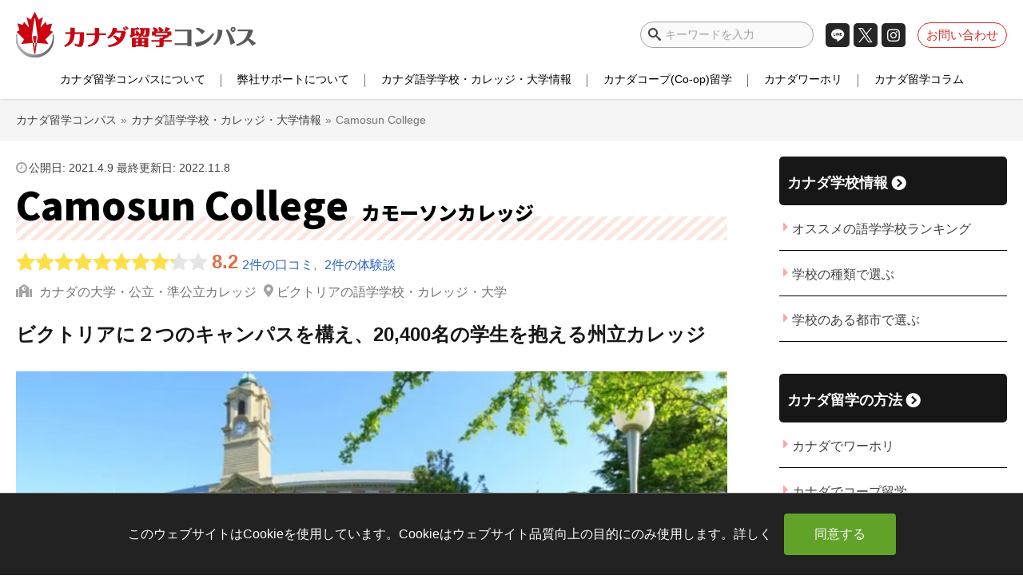

--- FILE ---
content_type: text/html; charset=UTF-8
request_url: https://canada-school.com/camosun-college/
body_size: 42962
content:
<!DOCTYPE html>
<html class="no-js" lang="ja">

<head>
  <title>Camosun College | カナダ留学コンパス</title>
  <meta charset="UTF-8">
  <meta name="viewport" content="width=device-width">
  <link rel="preconnect" href="https://ap2-ws.sinclo.jp">
  <link rel="preconnect" href="https://www.google-analytics.com">
  <link rel="preconnect" href="https://www.googletagmanager.com">
  <link rel="preconnect" href="https://cdnjs.cloudflare.com/">
  <link rel="preconnect" href="https://ajax.cloudflare.com">
  <link rel="preconnect" href="https://fonts.gstatic.com">
  <link rel="preconnect" href="https://fonts.googleapis.com">
  <link rel="preload" as="script" href="https://cdnjs.cloudflare.com/ajax/libs/jquery/1.12.4/jquery.min.js?ver=1.12.4">

  <link rel="profile" href="http://gmpg.org/xfn/11">
<link rel="pingback" href="https://canada-school.com/xmlrpc.php">
<!--[if IE]><script src="https://canada-school.com/wp-content/themes/canada/library/js/html5.js"></script><![endif]-->
<meta http-equiv="X-UA-Compatible" content="IE=edge">


<!-- Copy rights -->
<link rel="schema.dcterms" href="http://purl.org/dc/terms/" />
<meta name="dcterms.dateCopyrighted" content="2021" />
<meta name="dcterms.rightsHolder" content="Canada Japan Consulting Services Ltd" />

<script data-cfasync="false" data-no-defer="1" data-no-minify="1" data-no-optimize="1">var ewww_webp_supported=!1;function check_webp_feature(A,e){var w;e=void 0!==e?e:function(){},ewww_webp_supported?e(ewww_webp_supported):((w=new Image).onload=function(){ewww_webp_supported=0<w.width&&0<w.height,e&&e(ewww_webp_supported)},w.onerror=function(){e&&e(!1)},w.src="data:image/webp;base64,"+{alpha:"UklGRkoAAABXRUJQVlA4WAoAAAAQAAAAAAAAAAAAQUxQSAwAAAARBxAR/Q9ERP8DAABWUDggGAAAABQBAJ0BKgEAAQAAAP4AAA3AAP7mtQAAAA=="}[A])}check_webp_feature("alpha");</script><script data-cfasync="false" data-no-defer="1" data-no-minify="1" data-no-optimize="1">var Arrive=function(c,w){"use strict";if(c.MutationObserver&&"undefined"!=typeof HTMLElement){var r,a=0,u=(r=HTMLElement.prototype.matches||HTMLElement.prototype.webkitMatchesSelector||HTMLElement.prototype.mozMatchesSelector||HTMLElement.prototype.msMatchesSelector,{matchesSelector:function(e,t){return e instanceof HTMLElement&&r.call(e,t)},addMethod:function(e,t,r){var a=e[t];e[t]=function(){return r.length==arguments.length?r.apply(this,arguments):"function"==typeof a?a.apply(this,arguments):void 0}},callCallbacks:function(e,t){t&&t.options.onceOnly&&1==t.firedElems.length&&(e=[e[0]]);for(var r,a=0;r=e[a];a++)r&&r.callback&&r.callback.call(r.elem,r.elem);t&&t.options.onceOnly&&1==t.firedElems.length&&t.me.unbindEventWithSelectorAndCallback.call(t.target,t.selector,t.callback)},checkChildNodesRecursively:function(e,t,r,a){for(var i,n=0;i=e[n];n++)r(i,t,a)&&a.push({callback:t.callback,elem:i}),0<i.childNodes.length&&u.checkChildNodesRecursively(i.childNodes,t,r,a)},mergeArrays:function(e,t){var r,a={};for(r in e)e.hasOwnProperty(r)&&(a[r]=e[r]);for(r in t)t.hasOwnProperty(r)&&(a[r]=t[r]);return a},toElementsArray:function(e){return e=void 0!==e&&("number"!=typeof e.length||e===c)?[e]:e}}),e=(l.prototype.addEvent=function(e,t,r,a){a={target:e,selector:t,options:r,callback:a,firedElems:[]};return this._beforeAdding&&this._beforeAdding(a),this._eventsBucket.push(a),a},l.prototype.removeEvent=function(e){for(var t,r=this._eventsBucket.length-1;t=this._eventsBucket[r];r--)e(t)&&(this._beforeRemoving&&this._beforeRemoving(t),(t=this._eventsBucket.splice(r,1))&&t.length&&(t[0].callback=null))},l.prototype.beforeAdding=function(e){this._beforeAdding=e},l.prototype.beforeRemoving=function(e){this._beforeRemoving=e},l),t=function(i,n){var o=new e,l=this,s={fireOnAttributesModification:!1};return o.beforeAdding(function(t){var e=t.target;e!==c.document&&e!==c||(e=document.getElementsByTagName("html")[0]);var r=new MutationObserver(function(e){n.call(this,e,t)}),a=i(t.options);r.observe(e,a),t.observer=r,t.me=l}),o.beforeRemoving(function(e){e.observer.disconnect()}),this.bindEvent=function(e,t,r){t=u.mergeArrays(s,t);for(var a=u.toElementsArray(this),i=0;i<a.length;i++)o.addEvent(a[i],e,t,r)},this.unbindEvent=function(){var r=u.toElementsArray(this);o.removeEvent(function(e){for(var t=0;t<r.length;t++)if(this===w||e.target===r[t])return!0;return!1})},this.unbindEventWithSelectorOrCallback=function(r){var a=u.toElementsArray(this),i=r,e="function"==typeof r?function(e){for(var t=0;t<a.length;t++)if((this===w||e.target===a[t])&&e.callback===i)return!0;return!1}:function(e){for(var t=0;t<a.length;t++)if((this===w||e.target===a[t])&&e.selector===r)return!0;return!1};o.removeEvent(e)},this.unbindEventWithSelectorAndCallback=function(r,a){var i=u.toElementsArray(this);o.removeEvent(function(e){for(var t=0;t<i.length;t++)if((this===w||e.target===i[t])&&e.selector===r&&e.callback===a)return!0;return!1})},this},i=new function(){var s={fireOnAttributesModification:!1,onceOnly:!1,existing:!1};function n(e,t,r){return!(!u.matchesSelector(e,t.selector)||(e._id===w&&(e._id=a++),-1!=t.firedElems.indexOf(e._id)))&&(t.firedElems.push(e._id),!0)}var c=(i=new t(function(e){var t={attributes:!1,childList:!0,subtree:!0};return e.fireOnAttributesModification&&(t.attributes=!0),t},function(e,i){e.forEach(function(e){var t=e.addedNodes,r=e.target,a=[];null!==t&&0<t.length?u.checkChildNodesRecursively(t,i,n,a):"attributes"===e.type&&n(r,i)&&a.push({callback:i.callback,elem:r}),u.callCallbacks(a,i)})})).bindEvent;return i.bindEvent=function(e,t,r){t=void 0===r?(r=t,s):u.mergeArrays(s,t);var a=u.toElementsArray(this);if(t.existing){for(var i=[],n=0;n<a.length;n++)for(var o=a[n].querySelectorAll(e),l=0;l<o.length;l++)i.push({callback:r,elem:o[l]});if(t.onceOnly&&i.length)return r.call(i[0].elem,i[0].elem);setTimeout(u.callCallbacks,1,i)}c.call(this,e,t,r)},i},o=new function(){var a={};function i(e,t){return u.matchesSelector(e,t.selector)}var n=(o=new t(function(){return{childList:!0,subtree:!0}},function(e,r){e.forEach(function(e){var t=e.removedNodes,e=[];null!==t&&0<t.length&&u.checkChildNodesRecursively(t,r,i,e),u.callCallbacks(e,r)})})).bindEvent;return o.bindEvent=function(e,t,r){t=void 0===r?(r=t,a):u.mergeArrays(a,t),n.call(this,e,t,r)},o};d(HTMLElement.prototype),d(NodeList.prototype),d(HTMLCollection.prototype),d(HTMLDocument.prototype),d(Window.prototype);var n={};return s(i,n,"unbindAllArrive"),s(o,n,"unbindAllLeave"),n}function l(){this._eventsBucket=[],this._beforeAdding=null,this._beforeRemoving=null}function s(e,t,r){u.addMethod(t,r,e.unbindEvent),u.addMethod(t,r,e.unbindEventWithSelectorOrCallback),u.addMethod(t,r,e.unbindEventWithSelectorAndCallback)}function d(e){e.arrive=i.bindEvent,s(i,e,"unbindArrive"),e.leave=o.bindEvent,s(o,e,"unbindLeave")}}(window,void 0),ewww_webp_supported=!1;function check_webp_feature(e,t){var r;ewww_webp_supported?t(ewww_webp_supported):((r=new Image).onload=function(){ewww_webp_supported=0<r.width&&0<r.height,t(ewww_webp_supported)},r.onerror=function(){t(!1)},r.src="data:image/webp;base64,"+{alpha:"UklGRkoAAABXRUJQVlA4WAoAAAAQAAAAAAAAAAAAQUxQSAwAAAARBxAR/Q9ERP8DAABWUDggGAAAABQBAJ0BKgEAAQAAAP4AAA3AAP7mtQAAAA==",animation:"UklGRlIAAABXRUJQVlA4WAoAAAASAAAAAAAAAAAAQU5JTQYAAAD/////AABBTk1GJgAAAAAAAAAAAAAAAAAAAGQAAABWUDhMDQAAAC8AAAAQBxAREYiI/gcA"}[e])}function ewwwLoadImages(e){if(e){for(var t=document.querySelectorAll(".batch-image img, .image-wrapper a, .ngg-pro-masonry-item a, .ngg-galleria-offscreen-seo-wrapper a"),r=0,a=t.length;r<a;r++)ewwwAttr(t[r],"data-src",t[r].getAttribute("data-webp")),ewwwAttr(t[r],"data-thumbnail",t[r].getAttribute("data-webp-thumbnail"));for(var i=document.querySelectorAll("div.woocommerce-product-gallery__image"),r=0,a=i.length;r<a;r++)ewwwAttr(i[r],"data-thumb",i[r].getAttribute("data-webp-thumb"))}for(var n=document.querySelectorAll("video"),r=0,a=n.length;r<a;r++)ewwwAttr(n[r],"poster",e?n[r].getAttribute("data-poster-webp"):n[r].getAttribute("data-poster-image"));for(var o,l=document.querySelectorAll("img.ewww_webp_lazy_load"),r=0,a=l.length;r<a;r++)e&&(ewwwAttr(l[r],"data-lazy-srcset",l[r].getAttribute("data-lazy-srcset-webp")),ewwwAttr(l[r],"data-srcset",l[r].getAttribute("data-srcset-webp")),ewwwAttr(l[r],"data-lazy-src",l[r].getAttribute("data-lazy-src-webp")),ewwwAttr(l[r],"data-src",l[r].getAttribute("data-src-webp")),ewwwAttr(l[r],"data-orig-file",l[r].getAttribute("data-webp-orig-file")),ewwwAttr(l[r],"data-medium-file",l[r].getAttribute("data-webp-medium-file")),ewwwAttr(l[r],"data-large-file",l[r].getAttribute("data-webp-large-file")),null!=(o=l[r].getAttribute("srcset"))&&!1!==o&&o.includes("R0lGOD")&&ewwwAttr(l[r],"src",l[r].getAttribute("data-lazy-src-webp"))),l[r].className=l[r].className.replace(/\bewww_webp_lazy_load\b/,"");for(var s=document.querySelectorAll(".ewww_webp"),r=0,a=s.length;r<a;r++)e?(ewwwAttr(s[r],"srcset",s[r].getAttribute("data-srcset-webp")),ewwwAttr(s[r],"src",s[r].getAttribute("data-src-webp")),ewwwAttr(s[r],"data-orig-file",s[r].getAttribute("data-webp-orig-file")),ewwwAttr(s[r],"data-medium-file",s[r].getAttribute("data-webp-medium-file")),ewwwAttr(s[r],"data-large-file",s[r].getAttribute("data-webp-large-file")),ewwwAttr(s[r],"data-large_image",s[r].getAttribute("data-webp-large_image")),ewwwAttr(s[r],"data-src",s[r].getAttribute("data-webp-src"))):(ewwwAttr(s[r],"srcset",s[r].getAttribute("data-srcset-img")),ewwwAttr(s[r],"src",s[r].getAttribute("data-src-img"))),s[r].className=s[r].className.replace(/\bewww_webp\b/,"ewww_webp_loaded");window.jQuery&&jQuery.fn.isotope&&jQuery.fn.imagesLoaded&&(jQuery(".fusion-posts-container-infinite").imagesLoaded(function(){jQuery(".fusion-posts-container-infinite").hasClass("isotope")&&jQuery(".fusion-posts-container-infinite").isotope()}),jQuery(".fusion-portfolio:not(.fusion-recent-works) .fusion-portfolio-wrapper").imagesLoaded(function(){jQuery(".fusion-portfolio:not(.fusion-recent-works) .fusion-portfolio-wrapper").isotope()}))}function ewwwWebPInit(e){ewwwLoadImages(e),ewwwNggLoadGalleries(e),document.arrive(".ewww_webp",function(){ewwwLoadImages(e)}),document.arrive(".ewww_webp_lazy_load",function(){ewwwLoadImages(e)}),document.arrive("videos",function(){ewwwLoadImages(e)}),"loading"==document.readyState?document.addEventListener("DOMContentLoaded",ewwwJSONParserInit):("undefined"!=typeof galleries&&ewwwNggParseGalleries(e),ewwwWooParseVariations(e))}function ewwwAttr(e,t,r){null!=r&&!1!==r&&e.setAttribute(t,r)}function ewwwJSONParserInit(){"undefined"!=typeof galleries&&check_webp_feature("alpha",ewwwNggParseGalleries),check_webp_feature("alpha",ewwwWooParseVariations)}function ewwwWooParseVariations(e){if(e)for(var t=document.querySelectorAll("form.variations_form"),r=0,a=t.length;r<a;r++){var i=t[r].getAttribute("data-product_variations"),n=!1;try{for(var o in i=JSON.parse(i))void 0!==i[o]&&void 0!==i[o].image&&(void 0!==i[o].image.src_webp&&(i[o].image.src=i[o].image.src_webp,n=!0),void 0!==i[o].image.srcset_webp&&(i[o].image.srcset=i[o].image.srcset_webp,n=!0),void 0!==i[o].image.full_src_webp&&(i[o].image.full_src=i[o].image.full_src_webp,n=!0),void 0!==i[o].image.gallery_thumbnail_src_webp&&(i[o].image.gallery_thumbnail_src=i[o].image.gallery_thumbnail_src_webp,n=!0),void 0!==i[o].image.thumb_src_webp&&(i[o].image.thumb_src=i[o].image.thumb_src_webp,n=!0));n&&ewwwAttr(t[r],"data-product_variations",JSON.stringify(i))}catch(e){}}}function ewwwNggParseGalleries(e){if(e)for(var t in galleries){var r=galleries[t];galleries[t].images_list=ewwwNggParseImageList(r.images_list)}}function ewwwNggLoadGalleries(e){e&&document.addEventListener("ngg.galleria.themeadded",function(e,t){window.ngg_galleria._create_backup=window.ngg_galleria.create,window.ngg_galleria.create=function(e,t){var r=$(e).data("id");return galleries["gallery_"+r].images_list=ewwwNggParseImageList(galleries["gallery_"+r].images_list),window.ngg_galleria._create_backup(e,t)}})}function ewwwNggParseImageList(e){for(var t in e){var r=e[t];if(void 0!==r["image-webp"]&&(e[t].image=r["image-webp"],delete e[t]["image-webp"]),void 0!==r["thumb-webp"]&&(e[t].thumb=r["thumb-webp"],delete e[t]["thumb-webp"]),void 0!==r.full_image_webp&&(e[t].full_image=r.full_image_webp,delete e[t].full_image_webp),void 0!==r.srcsets)for(var a in r.srcsets)nggSrcset=r.srcsets[a],void 0!==r.srcsets[a+"-webp"]&&(e[t].srcsets[a]=r.srcsets[a+"-webp"],delete e[t].srcsets[a+"-webp"]);if(void 0!==r.full_srcsets)for(var i in r.full_srcsets)nggFSrcset=r.full_srcsets[i],void 0!==r.full_srcsets[i+"-webp"]&&(e[t].full_srcsets[i]=r.full_srcsets[i+"-webp"],delete e[t].full_srcsets[i+"-webp"])}return e}check_webp_feature("alpha",ewwwWebPInit);</script><meta name='robots' content='index, follow, max-image-preview:large, max-snippet:-1, max-video-preview:-1' />
	<style>img:is([sizes="auto" i], [sizes^="auto," i]) { contain-intrinsic-size: 3000px 1500px }</style>
	  <script>
    var ajaxUrl = 'https://canada-school.com/wp-admin/admin-ajax.php';
  </script>
  
	<!-- This site is optimized with the Yoast SEO plugin v25.5 - https://yoast.com/wordpress/plugins/seo/ -->
	<link rel="canonical" href="https://canada-school.com/camosun-college/" />
	<meta property="og:locale" content="ja_JP" />
	<meta property="og:type" content="article" />
	<meta property="og:title" content="Camosun College | カナダ留学コンパス" />
	<meta property="og:url" content="https://canada-school.com/camosun-college/" />
	<meta property="og:site_name" content="カナダ留学コンパス" />
	<meta property="article:publisher" content="https://www.facebook.com/canadaschoolca/" />
	<meta property="article:published_time" content="2021-04-09T01:55:12+00:00" />
	<meta property="article:modified_time" content="2022-11-08T01:26:44+00:00" />
	<meta property="og:image" content="https://canada-school.com/wp-content/uploads/2023/05/top-page-ogp-01.jpg" />
	<meta property="og:image:width" content="1000" />
	<meta property="og:image:height" content="563" />
	<meta property="og:image:type" content="image/jpeg" />
	<meta name="author" content="Miki" />
	<meta name="twitter:card" content="summary_large_image" />
	<meta name="twitter:creator" content="@mi_ki_ro_ku" />
	<meta name="twitter:site" content="@canada_compass" />
	<meta name="twitter:label1" content="執筆者" />
	<meta name="twitter:data1" content="Miki" />
	<script type="application/ld+json" class="yoast-schema-graph">{"@context":"https://schema.org","@graph":[{"@type":"Article","@id":"https://canada-school.com/camosun-college/#article","isPartOf":{"@id":"https://canada-school.com/camosun-college/"},"author":{"name":"Miki","@id":"https://canada-school.com/#/schema/person/eca99228f913fc91855830ee3009e3e1"},"headline":"Camosun College","datePublished":"2021-04-09T01:55:12+00:00","dateModified":"2022-11-08T01:26:44+00:00","mainEntityOfPage":{"@id":"https://canada-school.com/camosun-college/"},"wordCount":2,"publisher":{"@id":"https://canada-school.com/#organization"},"articleSection":["カナダ語学学校・カレッジ・大学情報"],"inLanguage":"ja"},{"@type":"WebPage","@id":"https://canada-school.com/camosun-college/","url":"https://canada-school.com/camosun-college/","name":"Camosun College | カナダ留学コンパス","isPartOf":{"@id":"https://canada-school.com/#website"},"datePublished":"2021-04-09T01:55:12+00:00","dateModified":"2022-11-08T01:26:44+00:00","breadcrumb":{"@id":"https://canada-school.com/camosun-college/#breadcrumb"},"inLanguage":"ja","potentialAction":[{"@type":"ReadAction","target":["https://canada-school.com/camosun-college/"]}]},{"@type":"BreadcrumbList","@id":"https://canada-school.com/camosun-college/#breadcrumb","itemListElement":[{"@type":"ListItem","position":1,"name":"ホーム","item":"https://canada-school.com/"},{"@type":"ListItem","position":2,"name":"Camosun College"}]},{"@type":"WebSite","@id":"https://canada-school.com/#website","url":"https://canada-school.com/","name":"カナダ留学コンパス","description":"カナダ最大規模の現地留学エージェント｜カナダ留学コンパス｜ワーホリ、ROワーホリ、カナダコープ留学専門","publisher":{"@id":"https://canada-school.com/#organization"},"potentialAction":[{"@type":"SearchAction","target":{"@type":"EntryPoint","urlTemplate":"https://canada-school.com/?s={search_term_string}"},"query-input":{"@type":"PropertyValueSpecification","valueRequired":true,"valueName":"search_term_string"}}],"inLanguage":"ja"},{"@type":"Organization","@id":"https://canada-school.com/#organization","name":"カナダ留学コンパス","url":"https://canada-school.com/","logo":{"@type":"ImageObject","inLanguage":"ja","@id":"https://canada-school.com/#/schema/logo/image/","url":"https://canada-school.com/wp-content/uploads/2020/12/d9331c5d6c4d8b8f75f22a2ee06b6cab.png","contentUrl":"https://canada-school.com/wp-content/uploads/2020/12/d9331c5d6c4d8b8f75f22a2ee06b6cab.png","width":600,"height":114,"caption":"カナダ留学コンパス"},"image":{"@id":"https://canada-school.com/#/schema/logo/image/"},"sameAs":["https://www.facebook.com/canadaschoolca/","https://x.com/canada_compass","https://www.instagram.com/kaigai_career/","https://www.instagram.com/canada_compass/"]},{"@type":"Person","@id":"https://canada-school.com/#/schema/person/eca99228f913fc91855830ee3009e3e1","name":"Miki","image":{"@type":"ImageObject","inLanguage":"ja","@id":"https://canada-school.com/#/schema/person/image/","url":"https://canada-school.com/wp-content/uploads/2020/11/IMG_4327-100x100.jpg","contentUrl":"https://canada-school.com/wp-content/uploads/2020/11/IMG_4327-100x100.jpg","caption":"Miki"},"description":"夢は海外移住。日本の正看護師とwebデザイナーの二足の草鞋。企業の専属web担当やブログ運営もしています。 2020年4月からワーホリ予定がコロナで延期→11月からワーホリでカナダに渡航 「夢のために努力と継続と行動を絶やさない」がモットー 好きな言葉は『夢は空高く、努力は足元に』","sameAs":["https://linktr.ee/mikiwebdesigner","https://www.instagram.com/mi_ki_ro_ku/","https://www.pinterest.jp/mikisitemikiroku/","https://x.com/mi_ki_ro_ku"],"url":"https://canada-school.com/author/miki/"}]}</script>
	<!-- / Yoast SEO plugin. -->


<link rel='dns-prefetch' href='//cdnjs.cloudflare.com' />
<link rel="alternate" type="application/rss+xml" title="カナダ留学コンパス &raquo; フィード" href="https://canada-school.com/feed/" />
<link rel="alternate" type="application/rss+xml" title="カナダ留学コンパス &raquo; コメントフィード" href="https://canada-school.com/comments/feed/" />
<style id='classic-theme-styles-inline-css' type='text/css'>
/*! This file is auto-generated */
.wp-block-button__link{color:#fff;background-color:#32373c;border-radius:9999px;box-shadow:none;text-decoration:none;padding:calc(.667em + 2px) calc(1.333em + 2px);font-size:1.125em}.wp-block-file__button{background:#32373c;color:#fff;text-decoration:none}
</style>
<style id='global-styles-inline-css' type='text/css'>
:root{--wp--preset--aspect-ratio--square: 1;--wp--preset--aspect-ratio--4-3: 4/3;--wp--preset--aspect-ratio--3-4: 3/4;--wp--preset--aspect-ratio--3-2: 3/2;--wp--preset--aspect-ratio--2-3: 2/3;--wp--preset--aspect-ratio--16-9: 16/9;--wp--preset--aspect-ratio--9-16: 9/16;--wp--preset--color--black: #000000;--wp--preset--color--cyan-bluish-gray: #abb8c3;--wp--preset--color--white: #ffffff;--wp--preset--color--pale-pink: #f78da7;--wp--preset--color--vivid-red: #cf2e2e;--wp--preset--color--luminous-vivid-orange: #ff6900;--wp--preset--color--luminous-vivid-amber: #fcb900;--wp--preset--color--light-green-cyan: #7bdcb5;--wp--preset--color--vivid-green-cyan: #00d084;--wp--preset--color--pale-cyan-blue: #8ed1fc;--wp--preset--color--vivid-cyan-blue: #0693e3;--wp--preset--color--vivid-purple: #9b51e0;--wp--preset--gradient--vivid-cyan-blue-to-vivid-purple: linear-gradient(135deg,rgba(6,147,227,1) 0%,rgb(155,81,224) 100%);--wp--preset--gradient--light-green-cyan-to-vivid-green-cyan: linear-gradient(135deg,rgb(122,220,180) 0%,rgb(0,208,130) 100%);--wp--preset--gradient--luminous-vivid-amber-to-luminous-vivid-orange: linear-gradient(135deg,rgba(252,185,0,1) 0%,rgba(255,105,0,1) 100%);--wp--preset--gradient--luminous-vivid-orange-to-vivid-red: linear-gradient(135deg,rgba(255,105,0,1) 0%,rgb(207,46,46) 100%);--wp--preset--gradient--very-light-gray-to-cyan-bluish-gray: linear-gradient(135deg,rgb(238,238,238) 0%,rgb(169,184,195) 100%);--wp--preset--gradient--cool-to-warm-spectrum: linear-gradient(135deg,rgb(74,234,220) 0%,rgb(151,120,209) 20%,rgb(207,42,186) 40%,rgb(238,44,130) 60%,rgb(251,105,98) 80%,rgb(254,248,76) 100%);--wp--preset--gradient--blush-light-purple: linear-gradient(135deg,rgb(255,206,236) 0%,rgb(152,150,240) 100%);--wp--preset--gradient--blush-bordeaux: linear-gradient(135deg,rgb(254,205,165) 0%,rgb(254,45,45) 50%,rgb(107,0,62) 100%);--wp--preset--gradient--luminous-dusk: linear-gradient(135deg,rgb(255,203,112) 0%,rgb(199,81,192) 50%,rgb(65,88,208) 100%);--wp--preset--gradient--pale-ocean: linear-gradient(135deg,rgb(255,245,203) 0%,rgb(182,227,212) 50%,rgb(51,167,181) 100%);--wp--preset--gradient--electric-grass: linear-gradient(135deg,rgb(202,248,128) 0%,rgb(113,206,126) 100%);--wp--preset--gradient--midnight: linear-gradient(135deg,rgb(2,3,129) 0%,rgb(40,116,252) 100%);--wp--preset--font-size--small: 13px;--wp--preset--font-size--medium: 20px;--wp--preset--font-size--large: 36px;--wp--preset--font-size--x-large: 42px;--wp--preset--spacing--20: 0.44rem;--wp--preset--spacing--30: 0.67rem;--wp--preset--spacing--40: 1rem;--wp--preset--spacing--50: 1.5rem;--wp--preset--spacing--60: 2.25rem;--wp--preset--spacing--70: 3.38rem;--wp--preset--spacing--80: 5.06rem;--wp--preset--shadow--natural: 6px 6px 9px rgba(0, 0, 0, 0.2);--wp--preset--shadow--deep: 12px 12px 50px rgba(0, 0, 0, 0.4);--wp--preset--shadow--sharp: 6px 6px 0px rgba(0, 0, 0, 0.2);--wp--preset--shadow--outlined: 6px 6px 0px -3px rgba(255, 255, 255, 1), 6px 6px rgba(0, 0, 0, 1);--wp--preset--shadow--crisp: 6px 6px 0px rgba(0, 0, 0, 1);}:where(.is-layout-flex){gap: 0.5em;}:where(.is-layout-grid){gap: 0.5em;}body .is-layout-flex{display: flex;}.is-layout-flex{flex-wrap: wrap;align-items: center;}.is-layout-flex > :is(*, div){margin: 0;}body .is-layout-grid{display: grid;}.is-layout-grid > :is(*, div){margin: 0;}:where(.wp-block-columns.is-layout-flex){gap: 2em;}:where(.wp-block-columns.is-layout-grid){gap: 2em;}:where(.wp-block-post-template.is-layout-flex){gap: 1.25em;}:where(.wp-block-post-template.is-layout-grid){gap: 1.25em;}.has-black-color{color: var(--wp--preset--color--black) !important;}.has-cyan-bluish-gray-color{color: var(--wp--preset--color--cyan-bluish-gray) !important;}.has-white-color{color: var(--wp--preset--color--white) !important;}.has-pale-pink-color{color: var(--wp--preset--color--pale-pink) !important;}.has-vivid-red-color{color: var(--wp--preset--color--vivid-red) !important;}.has-luminous-vivid-orange-color{color: var(--wp--preset--color--luminous-vivid-orange) !important;}.has-luminous-vivid-amber-color{color: var(--wp--preset--color--luminous-vivid-amber) !important;}.has-light-green-cyan-color{color: var(--wp--preset--color--light-green-cyan) !important;}.has-vivid-green-cyan-color{color: var(--wp--preset--color--vivid-green-cyan) !important;}.has-pale-cyan-blue-color{color: var(--wp--preset--color--pale-cyan-blue) !important;}.has-vivid-cyan-blue-color{color: var(--wp--preset--color--vivid-cyan-blue) !important;}.has-vivid-purple-color{color: var(--wp--preset--color--vivid-purple) !important;}.has-black-background-color{background-color: var(--wp--preset--color--black) !important;}.has-cyan-bluish-gray-background-color{background-color: var(--wp--preset--color--cyan-bluish-gray) !important;}.has-white-background-color{background-color: var(--wp--preset--color--white) !important;}.has-pale-pink-background-color{background-color: var(--wp--preset--color--pale-pink) !important;}.has-vivid-red-background-color{background-color: var(--wp--preset--color--vivid-red) !important;}.has-luminous-vivid-orange-background-color{background-color: var(--wp--preset--color--luminous-vivid-orange) !important;}.has-luminous-vivid-amber-background-color{background-color: var(--wp--preset--color--luminous-vivid-amber) !important;}.has-light-green-cyan-background-color{background-color: var(--wp--preset--color--light-green-cyan) !important;}.has-vivid-green-cyan-background-color{background-color: var(--wp--preset--color--vivid-green-cyan) !important;}.has-pale-cyan-blue-background-color{background-color: var(--wp--preset--color--pale-cyan-blue) !important;}.has-vivid-cyan-blue-background-color{background-color: var(--wp--preset--color--vivid-cyan-blue) !important;}.has-vivid-purple-background-color{background-color: var(--wp--preset--color--vivid-purple) !important;}.has-black-border-color{border-color: var(--wp--preset--color--black) !important;}.has-cyan-bluish-gray-border-color{border-color: var(--wp--preset--color--cyan-bluish-gray) !important;}.has-white-border-color{border-color: var(--wp--preset--color--white) !important;}.has-pale-pink-border-color{border-color: var(--wp--preset--color--pale-pink) !important;}.has-vivid-red-border-color{border-color: var(--wp--preset--color--vivid-red) !important;}.has-luminous-vivid-orange-border-color{border-color: var(--wp--preset--color--luminous-vivid-orange) !important;}.has-luminous-vivid-amber-border-color{border-color: var(--wp--preset--color--luminous-vivid-amber) !important;}.has-light-green-cyan-border-color{border-color: var(--wp--preset--color--light-green-cyan) !important;}.has-vivid-green-cyan-border-color{border-color: var(--wp--preset--color--vivid-green-cyan) !important;}.has-pale-cyan-blue-border-color{border-color: var(--wp--preset--color--pale-cyan-blue) !important;}.has-vivid-cyan-blue-border-color{border-color: var(--wp--preset--color--vivid-cyan-blue) !important;}.has-vivid-purple-border-color{border-color: var(--wp--preset--color--vivid-purple) !important;}.has-vivid-cyan-blue-to-vivid-purple-gradient-background{background: var(--wp--preset--gradient--vivid-cyan-blue-to-vivid-purple) !important;}.has-light-green-cyan-to-vivid-green-cyan-gradient-background{background: var(--wp--preset--gradient--light-green-cyan-to-vivid-green-cyan) !important;}.has-luminous-vivid-amber-to-luminous-vivid-orange-gradient-background{background: var(--wp--preset--gradient--luminous-vivid-amber-to-luminous-vivid-orange) !important;}.has-luminous-vivid-orange-to-vivid-red-gradient-background{background: var(--wp--preset--gradient--luminous-vivid-orange-to-vivid-red) !important;}.has-very-light-gray-to-cyan-bluish-gray-gradient-background{background: var(--wp--preset--gradient--very-light-gray-to-cyan-bluish-gray) !important;}.has-cool-to-warm-spectrum-gradient-background{background: var(--wp--preset--gradient--cool-to-warm-spectrum) !important;}.has-blush-light-purple-gradient-background{background: var(--wp--preset--gradient--blush-light-purple) !important;}.has-blush-bordeaux-gradient-background{background: var(--wp--preset--gradient--blush-bordeaux) !important;}.has-luminous-dusk-gradient-background{background: var(--wp--preset--gradient--luminous-dusk) !important;}.has-pale-ocean-gradient-background{background: var(--wp--preset--gradient--pale-ocean) !important;}.has-electric-grass-gradient-background{background: var(--wp--preset--gradient--electric-grass) !important;}.has-midnight-gradient-background{background: var(--wp--preset--gradient--midnight) !important;}.has-small-font-size{font-size: var(--wp--preset--font-size--small) !important;}.has-medium-font-size{font-size: var(--wp--preset--font-size--medium) !important;}.has-large-font-size{font-size: var(--wp--preset--font-size--large) !important;}.has-x-large-font-size{font-size: var(--wp--preset--font-size--x-large) !important;}
:where(.wp-block-post-template.is-layout-flex){gap: 1.25em;}:where(.wp-block-post-template.is-layout-grid){gap: 1.25em;}
:where(.wp-block-columns.is-layout-flex){gap: 2em;}:where(.wp-block-columns.is-layout-grid){gap: 2em;}
:root :where(.wp-block-pullquote){font-size: 1.5em;line-height: 1.6;}
</style>
<link rel='stylesheet' id='ppress-flatpickr-css' href='https://canada-school.com/wp-content/plugins/wp-user-avatar/assets/flatpickr/flatpickr.min.css?ver=4.16.3' type='text/css' media='print' onload="this.media='all'" />
<link rel='stylesheet' id='ppress-select2-css' href='https://canada-school.com/wp-content/plugins/wp-user-avatar/assets/select2/select2.min.css?ver=6.8.1' type='text/css' media='print' onload="this.media='all'" />
<link rel='stylesheet' id='theme_stylesheet-css' href='https://canada-school.com/wp-content/themes/canada/style.css?ver=20251224050859' type='text/css' media='print' onload="this.media='all'" />
<link rel='stylesheet' id='area_stylesheet-css' href='https://canada-school.com/wp-content/themes/canada/css/area-common.css?ver=20240228052447' type='text/css' media='screen' />
<link rel='stylesheet' id='print_stylesheet-css' href='https://canada-school.com/wp-content/themes/canada/css/print.css?ver=20240228052448' type='text/css' media='print' />
<script type="text/javascript" src="https://cdnjs.cloudflare.com/ajax/libs/jquery/1.12.4/jquery.min.js?ver=1.12.4" id="jquery-js"></script>
<script type="text/javascript" src="https://cdnjs.cloudflare.com/ajax/libs/jquery-migrate/1.4.1/jquery-migrate.min.js?ver=1.4.1" id="jquery-migrate-js"></script>
<link rel="https://api.w.org/" href="https://canada-school.com/wp-json/" /><link rel="alternate" title="JSON" type="application/json" href="https://canada-school.com/wp-json/wp/v2/posts/37040" /><link rel="EditURI" type="application/rsd+xml" title="RSD" href="https://canada-school.com/xmlrpc.php?rsd" />
<meta name="generator" content="WordPress 6.8.1" />
<link rel='shortlink' href='https://canada-school.com/?p=37040' />
<link rel="alternate" title="oEmbed (JSON)" type="application/json+oembed" href="https://canada-school.com/wp-json/oembed/1.0/embed?url=https%3A%2F%2Fcanada-school.com%2Fcamosun-college%2F" />
<link rel="alternate" title="oEmbed (XML)" type="text/xml+oembed" href="https://canada-school.com/wp-json/oembed/1.0/embed?url=https%3A%2F%2Fcanada-school.com%2Fcamosun-college%2F&#038;format=xml" />
<style type="text/css"></style><noscript><style>.lazyload[data-src]{display:none !important;}</style></noscript><style>.lazyload{background-image:none !important;}.lazyload:before{background-image:none !important;}</style><style type="text/css">.broken_link, a.broken_link {
	text-decoration: line-through;
}</style><link rel="icon" href="https://canada-school.com/wp-content/uploads/2019/02/cropped-logo-favicon-32x32.png" sizes="32x32" />
<link rel="icon" href="https://canada-school.com/wp-content/uploads/2019/02/cropped-logo-favicon-192x192.png" sizes="192x192" />
<link rel="apple-touch-icon" href="https://canada-school.com/wp-content/uploads/2019/02/cropped-logo-favicon-180x180.png" />
<meta name="msapplication-TileImage" content="https://canada-school.com/wp-content/uploads/2019/02/cropped-logo-favicon-270x270.png" />
		<style type="text/css" id="wp-custom-css">
			select.select_auto{
	width:auto;
}
/*--------------------------------------
お知らせ
--------------------------------------*/
.news-top {
    font-size: 1.2em;
    background-color: #F8EFE1;
}
.news-top h3>a {
    font-weight: bold;
}
.news-top h2 {
    margin-top: 1em;
    margin-bottom: 0rem!important;
}
@media screen and (max-width: 768px) {
	.news-top {
		font-size: .9em;
	}   
}

.front-page-sitemap .table.table-striped {
    display: none!important;
}

/*--------------------------------------
カナダイニング カテゴリー
--------------------------------------*/
.cat-select-title {
    text-align: center;
    font-size: 1.5em!important;  
    margin-bottom: 1em!important;  
}
.canadining-cards {
    display: flex;
    flex-wrap: wrap;
}

.category-item {
    background-size: cover;
    display: flex;
    justify-content: center;
    align-items: center;
    width: calc(20% - 10px);
    margin: 5px;
    height: 166px;
    position: relative;
    text-decoration: none!important;
}

.category-info {
    color: white;
    padding: 4px;
    text-align: center;
    text-decoration: none;
    background-color: #000000b8;
    width: 100%;
    bottom: 0;
    position: absolute;
    font-weight: bold;
    font-size: .9em;
}

.category-name, .category-count {
    display: block;
}
@media (max-width: 1024px) {
	.category-item {
			width: calc(33.3% - 10px);
	}
}
@media (max-width: 480px) {
	.category-item {
			width: calc(50% - 10px);
	}
}
/*--------------------------------------
カナダイニング エリア
--------------------------------------*/
.area-list {
    display: -ms-grid;
    display: grid;
    -ms-grid-columns: (1fr)[4];
    grid-template-columns: repeat(4, 1fr);
    grid-column-gap: 5px;
    grid-row-gap: 5px;
}
.area-list .area-item {
    border: solid 1px #262a2a;
    min-height: 60px;
    display: flex;
    justify-content: space-between;
    align-items: center;
    text-decoration: none;
    color: #333;
    padding: .5em;
}
.area-list .area-item:hover {
    text-decoration: none;
    background-color: #262a2a;
    color: #fafaf2;
}
.area-name {
    text-align: left;
}
.area-count {
    text-align: right;
}
.area-list .area-item .area-count {
    color: #e02d39;
    white-space: nowrap;
    font-weight:bold;
}
.area-ken {
    font-size: .8em;
    font-weight: normal;
}
@media (max-width: 480px) {
  .area-list {
    display: grid;
    grid-template-columns: repeat(2, 1fr);
    grid-gap: 10px; 
  }
.area-name {
    text-align: left;
    font-size: .8em;
}
	.area-list .area-item .area-count {
    font-size: .9em;
  }
}
		</style>
		
<!-- Font icon -->
<link rel=preload as="font" type="font/woff" href="https://canada-school.com/wp-content/themes/canada/font/icomoon.woff?20241218015821" crossorigin>

<!-- Inline CSS -->
<style>*{box-sizing:border-box;word-wrap:break-word;outline:none}*:before,*:after{box-sizing:border-box}html{-ms-text-size-adjust:100%;-webkit-text-size-adjust:100%;-webkit-tap-highlight-color:rgba(0,0,0,0);font-family:sans-serif;font-size:10px}body{margin:0;font-family:游ゴシック体,MyYuGothicM,"Yu Gothic",YuGothic,"ヒラギノ角ゴシック Pro","Hiragino Kaku Gothic Pro",メイリオ,Meiryo,Osaka,"ＭＳ Ｐゴシック","MS PGothic",sans-serif;font-size:16px;line-height:1.4;color:#333;background-color:#fff}html,body{height:100%}article,aside,details,figcaption,figure,footer,header,hgroup,main,menu,nav,section,summary{display:block}audio,canvas,progress,video{display:inline-block;*display:inline;*zoom:1;vertical-align:baseline}audio:not([controls]){display:none;height:0}video{max-width:100%;height:auto}[hidden],template{display:none}a{background-color:rgba(0,0,0,0)}a:active,a:hover{outline:0}abbr,acronym{border-bottom:1px dotted}abbr[title],abbr[data-original-title]{cursor:help;border-bottom:1px dotted #777}b,strong{font-weight:bold}strong{color:#ce000d}dfn{font-style:normal;font-weight:bold}h1{font-size:2em;margin:.67em 0}sub,sup{font-size:75%;line-height:0;position:relative;vertical-align:baseline}sup{top:-0.5em}sub{bottom:-0.25em}img{border:0;vertical-align:middle;max-width:100%;height:auto;width:auto \9 ;-ms-interpolation-mode:bicubic}svg:not(:root){overflow:hidden}figure{margin:0}hr{box-sizing:content-box;height:0;margin-top:21px;margin-bottom:21px;border:0;border-top:1px solid #777}pre,code{font:.8em "Andale Mono","Lucida Console",monospace;border-radius:3px;color:#888;background:#f2f2f2;border:1px solid #e6e6e6;font-size:12px;line-height:1.3;padding:2px 4px}pre{overflow-x:scroll;display:block;margin:1em 0;word-break:break-all;white-space:pre;word-wrap:normal}pre code{padding:0;font-size:inherit;color:inherit;white-space:pre-wrap;background-color:rgba(0,0,0,0);border-radius:0}button,input,optgroup,select,textarea{color:inherit;font:inherit;margin:0}button{overflow:visible;text-transform:none}select{text-transform:none;font-family:"ＭＳ Ｐゴシック","MS PGothic",MyYuGothicM,YuGothic,sans-serif;width:100%;display:inline-block;height:28px;line-height:1;border:1px solid #aaa;color:#555;background-color:#fff}button,html input[type=button],input[type=reset],input[type=submit]{-webkit-appearance:button;cursor:pointer}button[disabled],html input[disabled]{cursor:default}button::-moz-focus-inner,input::-moz-focus-inner{border:0;padding:0}input,textarea{padding:8px;border:1px solid #e6e6e6;font-size:14px;color:#555;background-color:#fafafa}textarea{overflow:auto}input:focus,textarea:focus{border-color:#aaa}input[type=submit]{margin-top:0}textarea{width:100%}input[type=checkbox],input[type=radio]{box-sizing:border-box;padding:0;position:relative;bottom:.1em;transform:scale(1.2, 1.2);margin:4px 5px 0 1px;line-height:normal;top:.15em}input[type=number]::-webkit-inner-spin-button,input[type=number]::-webkit-outer-spin-button{height:auto}input[type=search]{-webkit-appearance:textfield;box-sizing:border-box}input[type=search]::-webkit-search-cancel-button,input[type=search]::-webkit-search-decoration{-webkit-appearance:none}input:-moz-placeholder,textarea:-moz-placeholder{font-weight:normal;color:#ccc}input::-moz-placeholder,textarea::-moz-placeholder{font-weight:normal;color:#ccc}input:-ms-input-placeholder,textarea:-ms-input-placeholder{font-weight:normal;color:#ccc}input::-webkit-input-placeholder,textarea::-webkit-input-placeholder{font-weight:normal;color:#ccc}input[type=file]{display:block}input[type=range]{display:block;width:100%}select[multiple],select[size]{height:auto}input[type=file]:focus,input[type=radio]:focus,input[type=checkbox]:focus{outline:thin dotted;outline:5px auto -webkit-focus-ring-color;outline-offset:-2px}input,button,select,textarea{font-family:inherit;font-size:inherit;line-height:inherit}fieldset{padding:0;margin:0;border:0;min-width:0}legend{display:block;width:100%;padding:0;margin-bottom:21px;font-size:22.5px;line-height:inherit;color:#333;border:0;border-bottom:1px solid #e5e5e5}optgroup{font-weight:bold}table{border-collapse:collapse;border-spacing:0}ul,ol{padding:0 0 0 20px}ul{list-style:disc;margin-bottom:30px}ol{list-style:none}dt{font-weight:bold}dd{line-height:1.4;margin:4px 0 0;padding:0 0 .5em 0}address{line-height:1.42857;margin:0 0 1.5em;font-style:italic}kbd,samp{font-family:Menlo,Monaco,Consolas,"Courier New",monospace}kbd{padding:2px 4px;font-size:90%;color:#fff;background-color:#333;border-radius:3px;box-shadow:inset 0 -1px 0 rgba(0,0,0,.25)}kbd kbd{padding:0;font-size:100%;font-weight:bold;box-shadow:none}label{display:inline-block;max-width:100%;margin-bottom:5px}output{display:block;padding-top:7px;font-size:15px;line-height:1.42857;color:#555}del{color:red;text-decoration:line-through}ins{border-bottom:1px solid green;text-decoration:none;color:green}em,i{font-style:normal}iframe{max-width:100%}a:hover{text-decoration:none}a:hover,a:focus{color:#a61315;text-decoration:none}a:focus{outline:thin dotted;outline:5px auto -webkit-focus-ring-color;outline-offset:-2px}a:hover img{filter:alpha(opacity=70);-ms-filter:"alpha(opacity=70)";opacity:.7}.container{margin-right:auto;margin-left:auto;padding-left:15px;padding-right:15px}@media(min-width: 768px){.container{width:710px}}@media(min-width: 1030px){.container{width:1030px}}.container::before,.container::after{content:" ";display:table}.container:after{clear:both}.font-yugo{font-family:MyYuGothicM,YuGothic,sans-serif}h1,h2,h3,h4,h5,h6,.h1,.h2,.h3,.h4,.h5,.h6{font-family:inherit;font-weight:500;line-height:1.1;color:inherit}h1 small,h1 .small,h2 small,h2 .small,h3 small,h3 .small,h4 small,h4 .small,h5 small,h5 .small,h6 small,h6 .small,.h1 small,.h1 .small,.h2 small,.h2 .small,.h3 small,.h3 .small,.h4 small,.h4 .small,.h5 small,.h5 .small,.h6 small,.h6 .small{font-weight:normal;line-height:1;color:#777}h1,.h1,h2,.h2,h3,.h3{margin-top:21px;margin-bottom:10.5px}h1 small,h1 .small,.h1 small,.h1 .small,h2 small,h2 .small,.h2 small,.h2 .small,h3 small,h3 .small,.h3 small,.h3 .small{font-size:65%}h4,.h4,h5,.h5,h6,.h6{margin-top:10.5px;margin-bottom:10.5px}h4 small,h4 .small,.h4 small,.h4 .small,h5 small,h5 .small,.h5 small,.h5 .small,h6 small,h6 .small,.h6 small,.h6 .small{font-size:75%}h1,.h1{font-size:39px}h2,.h2{font-size:32px}h3,.h3{font-size:26px}h4,.h4{font-size:19px}h5,.h5{font-size:15px}h6,.h6{font-size:13px}p{margin:1em 0}.font-rubik,.navbar-inverse .navbar-nav>li>a,.navigation a,.navigation span.current,.page-title,.block-title,#front-page h2,#front-page .blog .article-block .category,#front-page .blog .article-block .date,#front-page .page-contact .tel .number,.page-template-default .page-aboutus .reason .sub span,.page-template-default .page-aboutus .staff-name>span,.page-contact .tel .number{font-family:"Rubik",MyYuGothicM,YuGothic,sans-serif;font-weight:500}.page-title,.entry-title{width:100%;font-size:220%;margin:0 0 10px 0;padding-top:.3em;color:#cf000e;text-indent:1.2em;line-height:1.25;position:relative}.single-post .entry-title::before{content:"";font-size:100%;font-family:"icomoon";text-indent:-1.1em;position:absolute}@media(max-width: 479px){.page-title{font-size:175%}}.page-title:before,.single-canada .entry-title::before{content:"";font-family:"icomoon";text-indent:-1.1em;position:absolute}.page-title span{display:block;color:#333;font-weight:bold;font-size:16px}@media(max-width: 767px){.page-title,.entry-title{margin-bottom:5px;font-size:180%}.page-title span{font-size:19px}}#page{min-height:100%;height:auto !important;height:100%;margin:0 auto 0}body.home #page{overflow:hidden}#main{margin-bottom:0}@media(min-width: 1030px){#primary{width:680px}}#primary.centered{float:none !important;margin-left:auto;margin-right:auto}#secondary{margin:50px 0}@media(min-width: 1030px){#secondary{margin-top:0;width:285px;float:right;margin-left:19px}}@media(max-width: 479px){#secondary{margin-top:0}}@media(min-width: 1030px){.layout-container{display:flex;justify-content:space-between}.layout-container .layout-content{max-width:680px}.layout-container .layout-sidebar{max-width:285px;align-self:baseline}.layout-container .layout-sidebar.sticky{position:sticky;top:10px}}@media(max-width: 1029.98px){#page,.home-hero{padding-top:70px}}@media(max-width: 767.98px){#page,.home-hero{padding-top:50px}}.header{box-shadow:0 1px 2px rgba(0,0,0,.3019607843);background-color:#fff;position:relative}@media(max-width: 1029.98px){.header{position:fixed;top:0;width:100%;z-index:9997}}@media(min-width: 1030px){body.home .header{box-shadow:none;background-color:rgba(0,0,0,0)}}.header-inner{height:100px;max-width:1280px;padding:10px 0 0 15px;margin:auto}@media(max-width: 1535.98px){.header-inner{padding-right:100px}}@media(max-width: 1029.98px){.header-inner{height:70px}}@media(max-width: 767.98px){.header-inner{height:50px;padding-top:7px}}.header-inner .header-nav-container{display:flex;justify-content:space-between;align-items:center}.header-inner .header-nav-container .header-search-sns-contact{display:flex;align-items:center}@media(max-width: 1029.98px){.header-inner .header-nav-container .header-search-sns-contact{display:none}}.header-logo{display:block}.header-logo img{width:auto;height:50px}@media(max-width: 767.98px){.header-logo img{height:36px}}.header-search{margin-right:1rem}.header-search .header-search__input{position:relative}.header-search .header-search__input input{border:solid 1px rgba(0,0,0,.4);height:30px;border-radius:15px;font-size:14px;padding-left:30px}.header-search .header-search__input::before{z-index:1;color:#222;position:absolute;left:10px;content:"";font-family:"icomoon";font-size:14px;display:block;width:14px;height:30px;line-height:30px}.sns-icons{display:flex}.sns-icons .line,.sns-icons .facebook,.sns-icons .twitter,.sns-icons .instagram{margin-right:5px;width:26px;background-color:#222;border-radius:3px;color:#fff;display:block;line-height:26px;height:26px;text-align:center;text-decoration:none;transition:background-color .2s ease-out}.sns-icons .line span,.sns-icons .facebook span,.sns-icons .twitter span,.sns-icons .instagram span{text-indent:-9999px;display:inline-block}.sns-icons .line::before,.sns-icons .facebook::before,.sns-icons .twitter::before,.sns-icons .instagram::before{font-family:"icomoon";font-size:16px}.sns-icons .line:hover{background-color:#3ace24}.sns-icons .line::before{content:""}.sns-icons .facebook:hover{background-color:#1877f2}.sns-icons .facebook::before{content:"";font-size:15px}.sns-icons .twitter:hover{background-color:#1da1f2}.sns-icons .twitter::before{content:"";font-size:14px}.sns-icons .instagram:hover{background-color:#c13584}.sns-icons .instagram::before{content:""}.contact-btn{display:block;text-decoration:none;border:solid 1px #cf000e;color:#cf000e;padding:0 1.5rem;transition:background-color .2s ease-out;font-size:14px;line-height:30px;height:30px;border-radius:15px;background-color:rgba(0,0,0,0)}.contact-btn:hover{color:#fff;background-color:#cf000e}@media(max-width: 1029.98px){.header-menu{display:none}}.header-menu ul{list-style:none;padding:0;margin:0;display:flex;justify-content:center;height:40px}.header-menu ul li{padding:0 1.25rem;position:relative}.header-menu ul li::after{content:"";background-color:rgba(0,0,0,.4);height:16px;width:1px;display:block;position:absolute;right:0;top:calc(50% - 8px)}.header-menu ul li a{display:flex;align-items:center;color:#222;text-decoration:none;font-size:16px;height:100%;border-bottom:solid 4px rgba(0,0,0,0)}.header-menu ul li a:hover{border-color:#cf000e}.header-menu ul li:last-child{padding-right:0}.header-menu ul li:last-child::after{display:none}.header-menu ul li.current a{border-color:#cf000e;font-weight:bold}.nav-trigger{position:fixed;right:0;top:17px;width:80px;height:60px;color:#fff;background-color:#cf000e;z-index:9999;border-bottom-left-radius:40px;border-top-left-radius:40px;box-shadow:0 1px 3px rgba(0,0,0,.3019607843);padding:20px;transition:background-color .2s ease-out;cursor:pointer}@media(max-width: 1029.98px){.nav-trigger{top:7px;width:60px;height:54px;border-bottom-left-radius:27px;border-top-left-radius:27px;padding:17px 0 17px 20px}}@media(max-width: 767.98px){.nav-trigger{top:3px;width:50px;height:42px;border-bottom-left-radius:21px;border-top-left-radius:21px;padding:13px 0 13px 16px}}.nav-trigger:hover{background-color:#e90010}.nav-trigger div{width:30px;height:20px;position:relative}@media(max-width: 991.98px){.nav-trigger div{width:26px;height:18px}}@media(max-width: 575.98px){.nav-trigger div{width:22px;height:16px}}.nav-trigger div::before,.nav-trigger div::after{content:"";height:2px;width:30px;background-color:#fff;display:block;position:absolute}@media(max-width: 991.98px){.nav-trigger div::before,.nav-trigger div::after{width:26px}}@media(max-width: 575.98px){.nav-trigger div::before,.nav-trigger div::after{width:22px}}.nav-trigger div::before{top:0}.nav-trigger div::after{top:19px}@media(max-width: 991.98px){.nav-trigger div::after{top:17px}}@media(max-width: 575.98px){.nav-trigger div::after{top:15px}}.nav-trigger div span{height:2px;width:30px;background-color:#fff;display:block;position:absolute;top:9px;text-indent:-9999px}@media(max-width: 991.98px){.nav-trigger div span{width:26px;top:8px}}@media(max-width: 575.98px){.nav-trigger div span{width:22px;top:7px}}.nav-trigger.nav-trigger__close{background-color:#222}.nav-trigger.nav-trigger__close:hover{background-color:#000}.nav-trigger.nav-trigger__close div::before{transform:rotate(45deg);top:9px}@media(max-width: 991.98px){.nav-trigger.nav-trigger__close div::before{top:8px}}@media(max-width: 575.98px){.nav-trigger.nav-trigger__close div::before{top:7px}}.nav-trigger.nav-trigger__close div::after{transform:rotate(-45deg);top:9px}@media(max-width: 991.98px){.nav-trigger.nav-trigger__close div::after{top:8px}}@media(max-width: 575.98px){.nav-trigger.nav-trigger__close div::after{top:7px}}.nav-trigger.nav-trigger__close div span{display:none}#modal-nav{display:none;width:100%;height:100vh;position:fixed;top:0;z-index:9998;background-color:rgba(0,0,0,.8);padding:30px}@media(max-width: 767.98px){#modal-nav{padding:10px}}#modal-nav.modal-nav--open{display:block}#modal-nav .modal-nav__container{background-color:#fff;box-shadow:0 1px 3px rgba(0,0,0,.3019607843);height:calc(100vh - 60px);border-radius:4px;overflow-x:hidden;overflow-y:auto}@media(max-width: 767.98px){#modal-nav .modal-nav__container{height:calc(100vh - 20px)}}@media(min-width: 768px){#modal-nav .modal-nav__container{display:flex;justify-content:center;align-items:center}}#modal-nav .modal-nav__inner{padding:20px}@media(min-width: 992px){#modal-nav .modal-nav__inner{display:flex;align-items:center}}@media(max-width: 575.98px){#modal-nav .modal-nav__inner{padding:40px 20px 100px 20px}}#modal-nav .modal-nav__about{text-align:center}@media(min-width: 768px){#modal-nav .modal-nav__about{margin-right:40px}}@media(max-width: 991.98px){#modal-nav .modal-nav__about{margin-bottom:5rem}}#modal-nav .modal-nav__about .modal-nav__logo{display:block;margin-bottom:3rem}@media(max-width: 575.98px){#modal-nav .modal-nav__about .modal-nav__logo{margin-bottom:2rem}}#modal-nav .modal-nav__about .modal-nav__logo img{width:100%;max-width:200px;margin:auto}@media(max-width: 575.98px){#modal-nav .modal-nav__about .modal-nav__logo img{max-width:150px}}#modal-nav .modal-nav__menu{display:grid;grid-template-columns:repeat(3, 1fr);grid-column-gap:20px;grid-row-gap:30px}@media(max-width: 767.98px){#modal-nav .modal-nav__menu{grid-template-columns:repeat(2, 1fr)}}@media(max-width: 575.98px){#modal-nav .modal-nav__menu{grid-template-columns:repeat(1, 1fr)}}#modal-nav .modal-nav__menu .modal-nav__menu-list{padding:0;list-style:none}#modal-nav .modal-nav__menu .modal-nav__menu-list>li{margin-bottom:30px}@media(min-width: 576px){#modal-nav .modal-nav__menu .modal-nav__menu-list>li{border-left:solid 1px #d3d3d3;padding-left:20px}}#modal-nav .modal-nav__menu .modal-nav__menu-list>li>a{color:#222;text-decoration:none;font-weight:bold}#modal-nav .modal-nav__menu .modal-nav__menu-list>li>a:hover{color:#cf000e}#modal-nav .modal-nav__menu .modal-nav__menu-list>li>a::before{content:"";font-family:"icomoon";margin-right:.5rem;vertical-align:middle;font-size:14px;color:#cf000e}#modal-nav .modal-nav__menu .modal-nav__menu-list>li ul{padding:1rem 0 0 2rem;list-style:none;margin:0}#modal-nav .modal-nav__menu .modal-nav__menu-list>li ul li a{font-size:14px;color:#222;text-decoration:none;padding:.25rem 0;display:block}#modal-nav .modal-nav__menu .modal-nav__menu-list>li ul li a:hover{color:#cf000e}@media(min-width: 576px){#modal-nav .modal-nav__search-sns{display:flex;justify-content:space-between;align-items:center}}#modal-nav .modal-nav__search-sns .modal-nav__search{flex:1}#modal-nav .modal-nav__search-sns .modal-nav__search .modal-nav__search-input{position:relative}#modal-nav .modal-nav__search-sns .modal-nav__search .modal-nav__search-input input{border:solid 1px rgba(0,0,0,.4);height:44px;border-radius:22px;padding-left:38px;width:100%}#modal-nav .modal-nav__search-sns .modal-nav__search .modal-nav__search-input::before{z-index:1;color:#222;position:absolute;left:14px;content:"";font-family:"icomoon";font-size:16px;display:block;width:16px;height:44px;line-height:44px}@media(min-width: 576px){#modal-nav .modal-nav__search-sns .sns-icons{margin-left:2rem}}@media(max-width: 767.98px){#modal-nav .modal-nav__search-sns .sns-icons{display:flex;justify-content:center;padding:3rem}}#modal-nav .modal-nav__search-sns .sns-icons a{width:38px;height:38px;border-radius:4px;line-height:38px}#modal-nav .modal-nav__search-sns .sns-icons a::before{font-size:18px}body.modal-nav--open{overflow:hidden}.modal-nav__aboutus{font-size:15px;padding:1rem 1.5rem;color:#fff;display:inline-block;box-shadow:0 2px 4px rgba(0,0,0,.3019607843);text-decoration:none;border-radius:4px;border:0;transition:background-color .2s ease-out;overflow:hidden;text-overflow:ellipsis;white-space:nowrap;max-width:290px;background-color:#cf000e}.modal-nav__aboutus:hover{color:#fff;background-color:#e90010}.modal-nav__aboutus::after{content:"";font-family:"icomoon";margin-left:.75rem;vertical-align:middle;font-size:14px}article{margin-bottom:20px;padding-top:20px;padding-bottom:20px}.single article{margin-bottom:20px}@media(max-width: 767px){.single-post article,.single-canada article{border-top:none}}article .time{color:inherit}article footer .toindex{position:relative;display:inline-block;font-size:16px;font-weight:bold;color:#222;padding:1.5rem 2rem;transition:background-color .2s ease-out;box-shadow:0 2px 4px rgba(0,0,0,.3019607843);text-decoration:none;border-radius:4px}article footer .toindex::before{content:"";font-family:"icomoon";color:#cf000e;margin-right:1rem}article footer .toindex:hover{background-color:#cf000e;color:#fff;text-decoration:none}article footer .toindex:hover::before{color:#fff}.single-canada article footer .toindex{width:300px;text-decoration:none}.article{display:flex;justify-content:space-between;flex-wrap:nowrap;color:#424242;font-size:12px;border-bottom:1px solid #a67c52;padding:20px 0}.article:hover,.article:focus{color:#424242;text-decoration:none;background-color:#fafafa}.article:hover .thumb,.article:focus .thumb{opacity:.5}.article:hover .entry-title,.article:focus .entry-title{color:#e61f22;text-decoration:underline}.article .thumb{margin-right:20px;width:160px;min-width:160px}.article .thumb img{width:100%;height:120px;-o-object-fit:cover;object-fit:cover}a.article{text-decoration:none}a.article-block{text-decoration:none}@media(max-width: 767px){.article .thumb{width:110px;min-width:110px;margin-right:10px}.article .thumb img{height:82px}}.article .article-content{width:100%}.article .more{position:relative;display:block;text-align:right;color:#e61f22;padding-right:20px}@media(max-width: 767px){.article .more{margin-top:.5em}}.article .more:after{content:"";position:absolute;width:12px;height:12px;background:url("/wp-content/themes/canada/images/icon-arrow.svg") right center/12px 12px no-repeat;top:0;bottom:0;right:0;margin:auto}.blog-pickup>.article{background-color:#fafafa;border-bottom:none;margin-bottom:30px;padding:20px}.blog-pickup>.article .thumb{width:300px;min-width:300px}@media(max-width: 767px){.blog-pickup>.article{padding:10px}.blog-pickup>.article .thumb{padding-right:17px;width:50%;min-width:50%}.blog-pickup>.article .entry-title{font-size:15px}.blog-pickup>.article .entry-excerpt{display:block}}h3.entry-title{font-size:160%;text-indent:0;padding:0}@media(max-width: 767px){body.archive h3.entry-title{font-size:120%}}.widget{width:100%;font-size:14px;margin-bottom:40px}.widget a{color:#333}.widget .search-field,.widget .search-form label{width:100%}.widget select{max-width:100%;width:70%}.widget .tagcloud{padding:0 0 20px;text-align:center}.widget-title{font-size:14px;color:#a67c52;padding:15px 0;border-bottom:1px solid #a67c52;margin:0 0 15px}.widget_rss ul{list-style:none;padding:0}.widget_rss ul li{padding-bottom:15px}.widget_rss ul li .rsswidget{font-size:18px;line-height:1.1;display:block}.widget_rss ul li .rsswidget:hover{margin:0 !important}.widget_rss ul li .rssSummary{margin-top:5px}.widget_rss ul li .rss-date{font-size:12px;color:#888}.widget_rss ul li cite{font-style:italic}.widget .media-left{width:105px}.widget .media-body{width:auto}.widget h5 a{color:#555}.widget .post-date{color:#777}.widget ul{list-style:none;padding-left:0}.widget ul>li{padding:4px 0}.widget_recent_entries ul{list-style:disc;padding-left:20px}.widget-category-inpage-index{font-size:16px;font-weight:bold}.widget-category-inpage-index .widget-title{background-color:#333;color:#fff;font-size:16px;padding:1.1em 1em;text-align:center;margin-bottom:10px}@media(max-width: 767px){.widget-category-inpage-index .widget-title{text-align:left}}.widget-category-inpage-index ul{list-style:none;padding:0}.widget-category-inpage-index ul>li{padding:0;border-bottom:1px solid #000}.widget-category-inpage-index ul>li>a{padding:15px 5px;display:block;text-decoration:none}.widget-category-inpage-index ul>li>a:hover{background:#c5c5c5;color:#fff}.widget-category-inpage-index ul>li>a::before{content:"";font-family:icomoon;margin-right:.2em}.widget-category-inpage-index ul ul>li{border-top:1px solid #000;border-bottom:0}.widget-category-inpage-index ul ul li>a::before{content:""}.widget-category-inpage-index ul ul>li>a{padding-left:30px;color:#8c8c8c;font-weight:normal}.widget-question{background-color:#06c755;padding:33px 20px 20px;margin-bottom:30px}.widget-question .title{color:#000;font-size:22px;font-weight:bold;text-align:center;margin-bottom:9px}@media(min-width: 1030px){.widget-question .title{font-size:18px}}.widget-question .sup{color:#fff;font-size:14px;font-weight:normal;text-align:center;margin-left:-5px;margin-right:-5px;margin-bottom:30px}@media(min-width: 1030px){.widget-question .sup{font-size:14px;color:#333}}.widget-question .links>a{display:block;height:115px;background:#fff;color:#333;margin:0 0 15px;padding:20px;text-align:center}.widget-question .links>a:last-child{margin-bottom:0}.widget-question .links>a .name{font-size:27px;font-weight:bold}@media(min-width: 768px){.widget-question .links>a .name{font-size:25px}}.widget-question .links>a .desc{font-size:15px;padding:0}.widget-question .links>a{transition:background-color .3s}.widget-question .links>a:hover{background-color:#000;color:#fff;text-decoration:none}.widget-question .links>a:hover>span{color:#fff}.widget-question .links .contact-box{color:#06c755;padding:25px 0;text-align:center;font-weight:bold;font-size:25px;letter-spacing:1.2px;line-height:1.5em;text-decoration:none}.widget-question .links .contact-box>span{display:block;color:#333;font-size:15px;line-height:1.4em}@media(min-width: 768px){.widget-question .links>.box{text-align:left}.widget-question .links>.box .desc{font-size:13px}.widget-question .box-wrap{position:relative;max-width:320px;margin:0 auto}}@media(min-width: 768px){.widget-question .sp-show{display:none !important}}@media(max-width: 767px){.widget-question .pc-show{display:none !important}}.widget-question .box.link{display:block;color:#06c755;font-size:16px;padding:25px 0;text-align:center;line-height:2.2em;text-decoration:none}.widget-question .box.link b{font-size:35px}@media(min-width: 768px){.widget-question .box.link .text1{font-size:15px}}.footer-widget{margin:10px 0 30px;font-size:14px}.footer-widget #calendar_wrap{color:#444;text-shadow:none}.footer-widget #calendar_wrap caption{color:#fff;text-shadow:1px 1px 0 #000;margin-bottom:10px}.footer-widget ul{list-style:none;padding:5px 0 0}.footer-widget ul li{margin-bottom:5px}.footer-widget .widget-title{color:#fff;padding:10px 0 5px;text-transform:uppercase;font-size:16px}#home-page-widgets{padding:60px 0 40px;background:#f7f7f7}@media(max-width: 767px){#home-page-widgets{margin:0}}.home-widget{margin:0 0 30px;font-size:16px;line-height:1.6;text-align:center}.home-widget img{margin-top:0}.home-widget-title{margin-bottom:15px;font-size:24px}.home-widget-title a{text-decoration:none}.bavotasan_custom_text_widget{text-align:center}.bavotasan_custom_text_widget i{border-radius:2em;font-size:40px;line-height:130px;width:130px;height:130px;margin:0 auto 30px;display:block;border:3px solid}.bavotasan_custom_text_widget i.default{color:#ccc;border-color:#ccc}.bavotasan_custom_text_widget i.info{color:#e61f22;border-color:#e61f22}.bavotasan_custom_text_widget i.primary{color:#ba2636;border-color:#ba2636}.bavotasan_custom_text_widget i.danger{color:#d9534f;border-color:#d9534f}.bavotasan_custom_text_widget i.warning{color:#f0ad4e;border-color:#f0ad4e}.bavotasan_custom_text_widget i.success{color:#5cb85c;border-color:#5cb85c}.bavotasan_custom_text_widget a:hover{text-decoration:none}.bavotasan_custom_text_widget .btn,.bavotasan_custom_text_widget .comment-reply-link,.bavotasan_custom_text_widget .form-submit #submit,.form-submit .bavotasan_custom_text_widget #submit{margin-top:20px}.post-footer-widget-area{margin-bottom:30px}.post-footer-widget-area .cta-widget{text-align:center;font-weight:bold;font-size:14px}.post-footer-widget-area .cta-widget .title{font-size:25px;margin-bottom:18px}.post-footer-widget-area .meeting{color:#ff843a;margin-bottom:15px}.post-footer-widget-area .btn{width:100%;max-width:350px;border-radius:3px;font-size:18px;margin-top:4px;padding:10px 4px;box-shadow:0 2px 4px rgba(0,0,0,.3019607843);font-weight:bold}.post-footer-widget-area .btn:hover{opacity:.8}.post-footer-widget-area .meeting .btn{background-color:#ff843a;color:#fff}.post-footer-widget-area .mail{color:#68b21e;margin-bottom:15px}.post-footer-widget-area .mail .btn{background-color:#68b21e;color:#fff}.post-footer-widget-area a{text-decoration:none}@media(max-width: 767px){.post-footer-widget-area{margin-bottom:30px}.post-footer-widget-area .cta-widget .title{font-size:20px;margin-bottom:18px}}@font-face{font-family:"icomoon";src:url("/wp-content/themes/canada/font/icomoon.eot?-dt65e4");src:url("/wp-content/themes/canada/font/icomoon.eot?#iefix-dt65e4") format("embedded-opentype"),url("/wp-content/themes/canada/font/icomoon.woff?-dt65e4") format("woff"),url("/wp-content/themes/canada/font/icomoon.ttf?-dt65e4") format("truetype"),url("/wp-content/themes/canada/font/icomoon.svg?-dt65e4#icomoon") format("svg");font-weight:normal;font-style:normal;font-display:swap}@font-face{font-family:"MyYuGothicM";font-weight:normal;src:local("YuGothic-Medium"),local("Yu Gothic Medium"),local("YuGothic-Regular");font-display:swap}@font-face{font-family:"MyYuGothicM";font-weight:bold;src:local("YuGothic-Bold"),local("Yu Gothic");font-display:swap}.hidden{display:none !important}#primary .thumb-wrap{margin-bottom:4em}#primary .thumb-wrap img{border:0}.entry-content,.canada-category-description{line-height:1.9}.page-content p,.entry-content p,.canada-category-description p{font-size:120%;margin:0 1em 2em;line-height:1.9}@media(max-width: 500px){.page-content p,.entry-content p,.canada-category-description p{margin:0 0 3em;font-size:100%}}.breadcrumbs{font-size:14px;line-height:1.6;padding:19px 0}@media(max-width: 767px){.breadcrumbs{font-size:10px;padding:10px 0}}.breadcrumbs a{color:#333}.entry-meta{line-height:1;margin:0 0 5px;font-size:12px !important}.entry-meta a{text-decoration:none}.entry-meta a:hover{text-decoration:underline}@media(max-width: 767px){.entry-meta{font-size:10px !important;margin-bottom:.5em}}.single .entry-meta{margin-bottom:10px}.entry-meta .categories{color:#a67c52;line-height:1.3334;border-left:2px solid #a67c52;padding-left:1em;margin-bottom:.5em}.entry-meta .categories a{color:#946f49}.entry-meta .date{line-height:1.3334}.entry-meta .author a{color:#333}.canada-category-description .entry-meta+p,.canada-category-description .entry-meta+.thumb-wrap{margin:30px 0 2em}#archive-header{margin-bottom:30px;width:100%}.archive-meta{color:#999;margin:0;font-size:13px;font-weight:normal;padding:5px 0 0;line-height:1.4}.archive-meta p{margin:0}.tpp__cook_msg{display:block;background-color:#222;color:#fff;bottom:0;position:fixed;padding:25px 10px;width:100%;z-index:9999999;border-top:1px solid rgba(255,255,255,.3)}@media(min-width: 576px){.tpp__cook_msg{display:flex;flex-wrap:wrap;justify-content:center;align-items:center}}.tpp__cook_msg a{color:#fff}.tpp__cook_msg #acceptCookie{background-color:#61a229;color:#fff;border-radius:4px;border:0;padding:10px;display:block}@media(min-width: 576px){.tpp__cook_msg #acceptCookie{min-width:140px;margin-left:15px}}@media(max-width: 575.98px){.tpp__cook_msg #acceptCookie{min-width:200px;margin:10px auto 0 auto}}.tpp__cook_msg #acceptCookie:hover{background-color:#6db62e}.link-to-covid19{text-align:center;display:block;padding:15px;background:#ffe14b;border:solid 2px #ffd400;text-decoration:none;color:#222;font-weight:bold}@media(max-width: 767px){.link-to-covid19{padding:8px;font-size:14px}}.link-to-covid19 span{background:#cf000e;display:inline-block;margin-right:8px;color:#ffe14b;font-size:13px;padding:3px 5px;font-weight:normal;vertical-align:bottom;border-radius:3px}.link-to-covid19:hover{background:#ffd400}#contact-via-line--mobile{text-align:right;position:fixed;right:5px;bottom:5px;z-index:9997}@media(min-width: 576px){#contact-via-line--mobile{display:none}}#contact-via-line--mobile .to-line-app{display:block;position:relative;text-decoration:none;font-size:14px;font-weight:bold;line-height:1.25;padding:13px 13px 3px 5px;box-shadow:0 0 3px rgba(0,0,0,.3019607843);background-color:#06c755;border-radius:3px;color:#000}#contact-via-line--mobile .to-line-app span{display:inline-block;background-color:#000;color:#fff;font-size:10px;font-weight:normal;top:-10px;position:absolute;line-height:22px;padding:0 8px;border-radius:11px;white-space:nowrap}#contact-via-line--mobile .to-line-app::before{content:"";font-family:"icomoon";font-size:42px;font-weight:normal;vertical-align:middle;margin:-25px -3px 0 0;display:inline-block;text-shadow:0 -1px 1px rgba(0,0,0,.2)}#contact-via-line--mobile .to-line-app::after{font-family:"icomoon";font-size:12px}#contact-via-line{text-align:right;position:fixed;right:10px;z-index:9997;transition:all .2s ease-out}@media(max-width: 575.98px){#contact-via-line{display:none}}#contact-via-line .contact-via-line__inner{box-shadow:0 0 3px rgba(0,0,0,.3019607843);background-color:#06c755;border-radius:3px 3px 0 0}#contact-via-line .contact-via-line__inner:hover{background-color:#07e060}#contact-via-line #contact-via-line__button{cursor:pointer;color:#000;position:relative;font-size:15px;font-weight:bold;line-height:1.25;padding:13px 13px 3px 5px}#contact-via-line #contact-via-line__button span{display:inline-block;background-color:#000;color:#fff;font-size:11px;font-weight:normal;top:-10px;position:absolute;line-height:22px;padding:0 10px;border-radius:11px;white-space:nowrap}#contact-via-line #contact-via-line__button::before{content:"";font-family:"icomoon";font-size:42px;font-weight:normal;vertical-align:middle;margin:-25px -3px 0 0;display:inline-block;text-shadow:0 -1px 1px rgba(0,0,0,.2)}#contact-via-line #contact-via-line__button::after{font-family:"icomoon";font-size:12px}#contact-via-line .contact-via-line__qr{text-align:center}#contact-via-line .contact-via-line__qr .contact-via-line__image{width:130px;margin:auto;line-height:0;background-color:#fff;padding:4px;border-radius:4px}#contact-via-line .contact-via-line__qr .contact-via-line__image img{width:122px}#contact-via-line .contact-via-line__qr .contact-via-line__app{text-align:center;padding:4px 0 18px 0}#contact-via-line .contact-via-line__qr a{font-weight:bold;line-height:28px;background-color:#000;border-radius:3px;padding:0 10px;color:#fff;text-decoration:none;font-size:13px;display:inline-block;width:130px;box-shadow:0 2px 4px rgba(0,0,0,.3019607843)}#contact-via-line .contact-via-line__qr a:hover{background-color:#262626}#contact-via-line .contact-via-line__qr a::after{content:"";font-family:"icomoon";margin-left:.5rem;vertical-align:middle;font-size:11px}#contact-via-line:not(.open){bottom:-180px}#contact-via-line:not(.open) #contact-via-line__button::after{content:""}#contact-via-line.open{bottom:0}#contact-via-line.open #contact-via-line__button::after{content:""}.to-page-top{display:inline-block;color:#222;font-size:10px;background-color:rgba(255,255,255,.95);text-decoration:none;line-height:26px;border-radius:13px;padding:0 1rem;box-shadow:0 0 3px rgba(0,0,0,.3019607843);font-weight:bold;transition:background-color .2s ease-out;margin-bottom:15px}.to-page-top::before{content:"";font-family:"icomoon";vertical-align:middle;font-size:12px}.to-page-top:hover{background-color:#222;color:#fff}body.category-services .page-title{color:#f7931e}.tablepress{word-break:break-all}</style>

<!-- Google Fonts -->
<link href="https://fonts.googleapis.com/css2?family=Rubik:wght@400;500;700&display=swap" class="webfont">

<!-- Common CSS -->
<link rel="stylesheet" href="https://canada-school.com/wp-content/themes/canada/css/common.css?20250429011457" type="text/css" media="all">

    
  
  <!-- ahrefsのタグ --><script src="https://analytics.ahrefs.com/analytics.js" data-key="JNXDeYCHBaNVaPWeupIN4w" defer="true"></script>

  <!-- Global site tag (gtag.js) - Google Analytics 4 -->
  <script async src="https://www.googletagmanager.com/gtag/js?id=G-S35TCCRRV6"></script>
  <script>
    window.dataLayer = window.dataLayer || [];
    function gtag() {
      dataLayer.push(arguments);
    }
    gtag('js', new Date());
    gtag('config', 'G-S35TCCRRV6');
  </script>

<!-- Google tag (gtag.js) --> <script async src="https://www.googletagmanager.com/gtag/js?id=G-S35TCCRRV6"></script> <script> window.dataLayer = window.dataLayer || []; function gtag(){dataLayer.push(arguments);} gtag('js', new Date()); gtag('config', 'G-S35TCCRRV6'); </script>

</head>


<body id="page-top" class="wp-singular post-template post-template-single-school post-template-single-school-php single single-post postid-37040 single-format-standard wp-theme-canada text-base leading-loose text-gray-700 page-category-canada-school">
<script data-cfasync="false" data-no-defer="1" data-no-minify="1" data-no-optimize="1">if(typeof ewww_webp_supported==="undefined"){var ewww_webp_supported=!1}if(ewww_webp_supported){document.body.classList.add("webp-support")}</script>
      <div id="page" class="pt-12 sm:pt-16 lg:pt-0">
      <header class="page-header bg-white lg:bg-transparent shadow fixed lg:relative top-0 z-10 py-2 lg:pt-3 lg:pb-0 w-full h-12 sm:h-16 lg:h-auto flex items-center" itemscope itemtype="https://schema.org/WPHeader">

  <div class="max-w-screen-xl mx-auto px-2 sm:px-4 w-full">

    <div class="flex items-center justify-between">
      <a href="https://canada-school.com/" rel="home" itemprop="url" class="header-logo">
        <img data-no-lazy="1" srcset="https://canada-school.com/wp-content/themes/canada/images/header-logo@2x.png 2x, https://canada-school.com/wp-content/themes/canada/images/header-logo.png 1x " src="https://canada-school.com/wp-content/themes/canada/images/header-logo.png" alt="カナダ留学コンパス" width="270" height="51" class="h-8 sm:h-10 lg:h-auto w-auto">
      </a>

      <div class="hidden lg:flex items-center space-x-3">

        <form role="search" method="get" action="https://canada-school.com/" class="block relative">
  <label class="hidden" for="s"></label>
  <div class="before:font-['icomoon'] before:content-['\e986'] before:absolute before:w-4 before:h-4 before:left-2 before:top-1.5 before:block before:leading-none">
    <input type="text" name="s" value="" placeholder="キーワードを入力" class="rounded-full border-gray-400 text-sm pr-3 pl-6 py-1 leading-normal">
  </div>
  </form>
        <div class="flex justify-center space-x-1 header-sns">
  <a href="https://lin.ee/288EbPp" target="_blank" class="line">
    <span class="sr-only">Line</span>
  </a>
  <a href="https://x.com/canada_compass" target="_blank" class="twitter" rel="noopener noreferrer">
    <span class="sr-only">X（旧Twitter）</span>
  </a>
  <a href="https://www.instagram.com/canada_compass/" target="_blank" class="instagram" rel="noopener noreferrer">
    <span class="sr-only">Instagram</span>
  </a>
</div>

        <a href="/contact/" class="border border-red-600 rounded-full text-red-600 text-tiny px-2 hover:bg-red-600 hover:text-white">お問い合わせ</a>
      </div>

      <div id="nav-trigger" class="lg:hidden">
  <div><span>メニュー</span></div>
</div>

<nav id="modal-nav" class="w-screen top-0 left-0 fixed z-10 overflow-y-auto">
  <div class="bg-white px-4 py-8 flex justify-center w-screen">
    <div>
      <nav class="sp-global-navi"><ul class=""><li><a href="/aboutus/">カナダ留学コンパスについて</a></li>
<li><a href="https://canada-school.com/category/column/services/">弊社サポートについて</a></li>
<li><a href="https://canada-school.com/category/canada-school/">カナダ語学学校・カレッジ・大学情報</a></li>
<li><a href="https://canada-school.com/category/column/options/coop-visa/">カナダコープ(Co-op)留学</a></li>
<li><a href="https://canada-school.com/category/options/working-holiday-visa/">カナダワーホリ</a></li>
<li><a href="https://canada-school.com/category/column/">カナダ留学コラム</a></li>
</ul></nav>    </div>
  </div>
    
  <div class="bg-white px-4 py-8 flex items-center justify-center w-screen">
      <ul class="sidebar-categories-list">
        <li class="sidebar-categories-li"><a href="https://canada-school.com/category/canada-school/">カナダ学校情報</a>
                <ul class="sidebar-categories-list-2">
					<li><a href="https://canada-school.com/ranking/">オススメの語学学校ランキング</a></li>
					<li><a href="https://canada-school.com/school_category/features/">学校の種類で選ぶ</a></li>
					<li><a href="https://canada-school.com/school_category/cities/">学校のある都市で選ぶ</a></li>
				</ul>
		</li>
        <li class="sidebar-categories-li"><a href="https://canada-school.com/category/options/">カナダ留学の方法</a>
				 <ul class="sidebar-categories-list-2">
					<li><a href="https://canada-school.com/category/options/working-holiday-visa/">カナダでワーホリ</a></li>
					<li><a href="https://canada-school.com/category/options/coop-visa/">カナダでコープ留学</a></li>
					<li><a href="https://canada-school.com/category/options/university/">カナダの大学に留学</a></li>
					<li><a href="https://canada-school.com/category/options/highschool/">カナダの高校に留学</a></li>
					<li><a href="https://canada-school.com/category/options/work-visa/">カナダで就労ビザで働く</a></li>
					<li><a href="https://canada-school.com/category/options/immigration/">カナダに移住（永住権を取る）</a></li>
					<li><a href="https://canada-school.com/category/options/model/">カナダ留学おすすめモデルケース</a></li>
				</ul>
		</li>
		<li class="sidebar-categories-li"><a href="https://canada-school.com/category/work/city/">カナダ都市情報</a>
				 <ul class="sidebar-categories-list-2">
					<li><a href="https://canada-school.com/canada_japanese/" data-type="link" data-id="https://canada-school.com/canada_japanese/">カナダにいる日本人の数・割合</a></li>
					<li><a href="https://canada-school.com/weather-canada/" data-type="link" data-id="https://canada-school.com/weather-canada/">カナダの気候・天候</a></li>
					<li><a href="https://canada-school.com/safe/" data-type="link" data-id="https://canada-school.com/safe/">カナダの治安</a></li>
					<li><a href="https://canada-school.com/canada/vancouver/" data-type="link" data-id="https://canada-school.com/canada/vancouver/">バンクーバー</a></li>
					<li><a href="https://canada-school.com/canada/toronto/" data-type="link" data-id="https://canada-school.com/canada/toronto/">トロント</a></li>
					<li><a href="https://canada-school.com/canada/victoria/" data-type="link" data-id="https://canada-school.com/canada/victoria/">ビクトリア</a></li>
					<li><a href="https://canada-school.com/montreal/" data-type="link" data-id="https://canada-school.com/montreal/">モントリオール</a></li>
				</ul>
		</li>
        <li class="sidebar-categories-li"><a href="https://canada-school.com/category/study/">カナダ留学の準備</a>
				 <ul class="sidebar-categories-list-2">
					<li><a href="https://canada-school.com/category/study/visa/">カナダのビザ</a></li>
					<li><a href="https://canada-school.com/category/study/money/">カナダ留学費用</a></li>
					<li><a href="https://canada-school.com/category/study/hoken/">カナダ留学生保険</a></li>
					<li><a href="https://canada-school.com/category/study/smartphone/">カナダの携帯電話</a></li>
					<li><a href="https://canada-school.com/category/study/live/">カナダの住宅・交通事情</a></li>
					<li><a href="https://canada-school.com/category/study/covid19/">カナダ留学のコロナ情報</a></li>
					<li><a href="https://canada-school.com/category/study/culture/">カナダの文化</a></li>
					<li><a href="https://canada-school.com/category/study/dictionary/">カナダ留学用語辞典</a></li>
				</ul>
		</li>
        <li class="sidebar-categories-li"><a href="https://canada-school.com/category/work/">カナダ渡航後・現地の生活</a>
				 <ul class="sidebar-categories-list-2">
					<li><a href="https://canada-school.com/category/canadining/">カナダのレストラン・お店</a></li>
					<li><a href="https://canada-school.com/category/work/job-state/">カナダで就職する</a></li>
					<li><a href="https://canada-school.com/category/work/shopping/">カナダでお買い物</a></li>
					<li><a rel="noreferrer noopener" href="https://canada-school.com/category/work/city/" target="_blank">カナダの州・都市・エリア情報</a></li>
					<li><a href="https://bbs.canada-school.com/" data-type="link" data-id="https://bbs.canada-school.com/">カナダ留学、移民のQA掲示板</a></li>
				</ul>
		</li>
        <li class="sidebar-categories-li"><a href="https://canada-school.com/category/voice/">カナダ留学の体験談・経験談</a>
				 <ul class="sidebar-categories-list-2">
					<li><a href="https://canada-school.com/category/voice/voice-airport/">カナダ入国審査体験談</a></li>
					<li><a href="https://canada-school.com/category/voice/voice-coop/">カナダコープ(Co-op)留学体験談・評判</a></li>
					<li><a href="https://canada-school.com/category/voice/voice-stvisa/">カナダ語学学校（ESL）体験談・評判</a></li>
					<li><a href="https://canada-school.com/category/voice/voice-university/">カナダ大学留学の体験談・評判</a></li>
					<li><a href="https://canada-school.com/category/voice/voice-high-school/">カナダの高校留学の体験談・評判</a></li>
					<li><a href="https://canada-school.com/category/voice/voice-wh/">カナダのワーホリ体験談</a></li>
					<li><a href="https://canada-school.com/category/voice/voice-immigrate/">カナダの永住権体験談</a></li>
				</ul>
		</li>
        <li class="sidebar-categories-li"><a href="https://canada-school.com/category/services/">弊社のサポートについて</a>
				 <ul class="sidebar-categories-list-2">
					<li><a href="https://canada-school.com/aboutus/">私たちについて</a></li>
					<li><a href="https://canada-school.com/staff/">スタッフ紹介</a></li>
					<li><a href="https://canada-school.com/company/">会社情報</a></li>
					<li><a href="https://canada-school.com/recruit/">採用情報</a></li>
					<li><a href="https://canada-school.com/contact/">留学無料相談</a></li>
				</ul>
		</li>
        <li class="sidebar-categories-li"><span class="sidebar-categories-li-span">各種お問い合わせフォーム</span>
				 <ul class="sidebar-categories-list-2">
					<li><a href="https://canada-school.com/contact/">無料相談お問い合わせ</a></li>
					<li><a href="https://canada-school.com/contact/form/">留学お申し込み</a></li>
					<li><a href="https://canada-school.com/contact/insurance-enrollment/">留学生保険お申込み</a></li>
					<li><a href="https://canada-school.com/contact/high-school/">高校留学お申込み</a></li>
					<li><a href="https://canada-school.com/contact/inquiry/st_form/">学生ビザ申請代行依頼</a></li>
					<li><a href="https://canada-school.com/contact/inquiry/wh_form/">ワーホリビザ申請代行依頼</a></li>
				</ul>
		</li>
	</ul>  </div>

  <div class="bg-white px-4 flex justify-center w-screen h-screen">
    <div class="search-sns-inquiry">
      <form role="search" method="get" action="https://canada-school.com/" class="block relative">
  <label class="hidden" for="s"></label>
  <div class="before:font-['icomoon'] before:content-['\e986'] before:absolute before:w-4 before:h-4 before:left-2 before:top-1.5 before:block before:leading-none">
    <input type="text" name="s" value="" placeholder="キーワードを入力" class="rounded-full border-gray-400 text-sm pr-3 pl-6 py-1 leading-normal">
  </div>
  </form>
      <div class="flex justify-center space-x-1 header-sns">
  <a href="https://lin.ee/288EbPp" target="_blank" class="line">
    <span class="sr-only">Line</span>
  </a>
  <a href="https://x.com/canada_compass" target="_blank" class="twitter" rel="noopener noreferrer">
    <span class="sr-only">X（旧Twitter）</span>
  </a>
  <a href="https://www.instagram.com/canada_compass/" target="_blank" class="instagram" rel="noopener noreferrer">
    <span class="sr-only">Instagram</span>
  </a>
</div>
      <a href="/contact/" class="border border-red-600 rounded-full text-red-600 px-2 hover:bg-red-600 hover:text-white text-base block text-center py-1">お問い合わせ</a>
    </div>
</div>

</nav>


<script>
  var navTrigger = document.querySelector('#nav-trigger');
  var modalNav = document.querySelector('#modal-nav');

  function toggleNav() {
    this.classList.toggle('nav-trigger__close');
    document.body.classList.toggle('modal-nav--open');
    modalNav.classList.toggle('modal-nav--open');
  }

  navTrigger.addEventListener('click', toggleNav);
</script>

    </div>

    <nav class="mt-1 hidden lg:block"><ul class="flex justify-center header-nav"><li><a href="/aboutus/">カナダ留学コンパスについて</a></li>
<li><a href="https://canada-school.com/category/column/services/">弊社サポートについて</a></li>
<li><a href="https://canada-school.com/category/canada-school/">カナダ語学学校・カレッジ・大学情報</a></li>
<li><a href="https://canada-school.com/category/column/options/coop-visa/">カナダコープ(Co-op)留学</a></li>
<li><a href="https://canada-school.com/category/options/working-holiday-visa/">カナダワーホリ</a></li>
<li><a href="https://canada-school.com/category/column/">カナダ留学コラム</a></li>
</ul></nav>
  </div>

</header>
      <main>
      
          <div class="breadcrumbs bg-gray-100 mb-4 py-3" typeof="BreadcrumbList" vocab="https://schema.org/">
    <div class="max-w-screen-xl mx-auto px-2 sm:px-4 text-xs sm:text-sm text-gray-500">

              <!-- Breadcrumb NavXT 7.4.1 -->
<span property="itemListElement" typeof="ListItem"><a property="item" typeof="WebPage" title="カナダ留学コンパスへ移動" href="https://canada-school.com" class="home"><span property="name">カナダ留学コンパス</span></a><meta property="position" content="1"></span><span class="px-1">»</span><span property="itemListElement" typeof="ListItem"><a property="item" typeof="WebPage" title="カナダ語学学校・カレッジ・大学情報のカテゴリーアーカイブへ移動" href="https://canada-school.com/category/canada-school/" class="taxonomy category"><span property="name">カナダ語学学校・カレッジ・大学情報</span></a><meta property="position" content="2"></span><span class="px-1">»</span><span>Camosun College</span>          </div>
  </div>


<script src="https://cdnjs.cloudflare.com/ajax/libs/Swiper/5.4.5/js/swiper.min.js" integrity="sha512-VHsNaV1C4XbgKSc2O0rZDmkUOhMKPg/rIi8abX9qTaVDzVJnrDGHFnLnCnuPmZ3cNi1nQJm+fzJtBbZU9yRCww==" crossorigin="anonymous"></script>
<link rel="stylesheet" href="https://cdnjs.cloudflare.com/ajax/libs/Swiper/5.4.5/css/swiper.min.css" integrity="sha512-uCQmAoax6aJTxC03VlH0uCEtE0iLi83TW1Qh6VezEZ5Y17rTrIE+8irz4H4ehM7Fbfbm8rb30OkxVkuwhXxrRg==" crossorigin="anonymous" />

<div class="max-w-screen-xl mx-auto px-2 sm:px-4 lg:flex justify-between mb-20">

  <article id="post-37040" class="m-0 p-0 w-full max-w-[890px] post-37040 post type-post status-publish format-standard hentry category-canada-school school_category-publiccollege school_category-victoria school_feature-period-one-year school_feature-period-over-twoyears school_feature-coop-practicum school_feature-business school_feature-helthcare school_feature-ut school_feature-multicultural school_feature-less-japanese xfolkentry">

    <div id="tab-container">

      
      
      <div class="tab-panel tab-panel-main active">
        

<header>
  <time class="flex items-center">
    <span class="font-['icomoon'] leading-none text-gray-400 text-sm sm:text-base">&#xf017;</span>
    <span class="text-xs sm:text-sm">
      公開日: 2021.4.9 最終更新日: 2022.11.8    </span>
  </time>

  <div itemscope itemtype="https://schema.org/AggregateRating">

  <div itemprop="itemReviewed" itemscope itemtype="https://schema.org/Organization">
    <h1 class="text-black text-4xl sm:text-7xl font-black mb-6 relative flex flex-col sm:mt-2">
      <span class="relative z-10 font-noto">
        <span itemprop="name">Camosun College</span>
        <span class="text-lg sm:text-2xl ml-1">カモーソンカレッジ</span>
      </span>
      <span class="block w-full absolute h-6 -bottom-3 left-0 z-0 opacity-20 lazyload" style="background: repeat-x;" data-back="https://canada-school.com/wp-content/themes/canada/images/front-page/stripe-orange.svg"></span>
    </h1>
  </div>
  <!--itemtype: Organization-->

      <div class="sm:flex items-end leading-none mb-1 sm:mb-2">
              <span class="flex items-end mr-1">
          <span class="relative block w-[20rem] sm:w-[24rem] h-[2rem] sm:h-[2.4rem] font-['icomoon'] text-xl sm:text-2xl mr-1">
            <span class="text-yellow-300 absolute z-10 whitespace-nowrap overflow-hidden hidden sm:block" style="width: 19.68rem;">
              &#xe9d9;&#xe9d9;&#xe9d9;&#xe9d9;&#xe9d9;&#xe9d9;&#xe9d9;&#xe9d9;&#xe9d9;&#xe9d9;
            </span>
            <span class="text-yellow-300 absolute z-10 whitespace-nowrap overflow-hidden block sm:hidden" style="width: 16.4rem;">
              &#xe9d9;&#xe9d9;&#xe9d9;&#xe9d9;&#xe9d9;&#xe9d9;&#xe9d9;&#xe9d9;&#xe9d9;&#xe9d9;
            </span>
            <span class="text-gray-200 block absolute z-0 whitespace-nowrap">
              &#xe9d9;&#xe9d9;&#xe9d9;&#xe9d9;&#xe9d9;&#xe9d9;&#xe9d9;&#xe9d9;&#xe9d9;&#xe9d9;
            </span>
          </span>
          <span class="text-xl sm:text-2xl font-black text-orange-500" itemprop="ratingValue">8.2</span>
          <span class="sr-only" itemprop="bestRating">10</span>
        </span>
        <a href="/review_school/camosun-college/" class="text-blue-600 hover:underline hover:text-blue-400 transition text-sm sm:text-base group">
          <span itemprop="ratingCount">2</span>件の口コミ
        </a>
                    <span class="text-gray-400 mr-2">,</span>
                    <a href="/tag/camosun-college/" class="text-blue-600 hover:underline hover:text-blue-400 transition text-sm sm:text-base group">
          <span>2件の体験談</span>
        </a>
          </div>
  </div>
<!--itemtype: AggregateRating-->

    <div class="text-sm sm:text-base">
    
          <span class="font-['icomoon'] leading-none text-gray-400 mr-1">&#xe916;</span>
              <span class="mr-1 whitespace-nowrap text-gray-500">
          <a class="hover:text-red-600 hover:underline transition" href="/school_category/publiccollege/">
            カナダの大学・公立・準公立カレッジ          </a>
                  </span>
          
          <span class="font-['icomoon'] leading-none text-gray-400">&#xe915;</span>
              <span class="mr-1 whitespace-nowrap text-gray-500">
          <a class="hover:text-red-600 hover:underline transition" href="/school_category/victoria/">
            ビクトリアの語学学校・カレッジ・大学          </a>
                  </span>
            </div>

      <div class="font-bold text-gray-900 text-xl sm:text-2xl mt-2 sm:mt-4 mb-3 sm:mb-6 leading-snug">ビクトリアに２つのキャンパスを構え、20,400名の学生を抱える州立カレッジ</div>
  
      <div class="mb-4 sm:mb-6"><img src="[data-uri]" data-src="https://canada-school.com/wp-content/uploads/2021/04/Camuson-College1.jpg" decoding="async" class="lazyload ewww_webp_lazy_load" data-eio-rwidth="1000" data-eio-rheight="385" data-src-webp="https://canada-school.com/wp-content/uploads/2021/04/Camuson-College1.jpg.webp" /><noscript><img src="https://canada-school.com/wp-content/uploads/2021/04/Camuson-College1.jpg" data-eio="l" /></noscript></div>
  
</header>

<div class="entry-content--school sm:text-lg">

      <p>CAMOSUN（発音はカモーソン）という単語は、カナダの先住民族の言葉で、「異なる水が出会い、そして変化する場所（where different waters meet and are transformed）」という意味です。カレッジロゴでもある「Ｃ」のモニュメントが中心にある噴水をパンフレットやウェブサイトでご覧になった方もいらっしゃるのではないでしょうか？このモニュメントと噴水がまさにこの言葉を象徴しており、学生がこのカレッジに集まり、教育を受けて変容し、世の中で活躍してほしい、という願いを感じることができます。</p>
<p>COMSUNカレッジは、ビクトリア市に２つ（Lansdowne・Interurban）のキャンパスを構え、パートタイムの学生を含めて20,400名の学生を抱える州立カレッジです。学生のうち、1,200名はFirst Nation（カナダ先住民族）の方々で、2,100名が約80ヶ国からの留学生となっています。<br />
2021年は、カレッジの50周年の記念イヤーですが、歴史はそこから少し前、現在のLansdowneキャンパス内にも現存するYoung Buildingが、Normal School（教員養成学校）として設立された1914年頃まで遡ります。その後、同じく1900年代前半にMcGill大学の協力で設立されたVictoria Collegeと統合し、現在の開講プログラム数160以上、ビクトリア市の経済・産業への人材輩出を担うカレッジとなりました。このように企業のトレーニングプログラムを提供するなど、地元産業を支える一方で、同時に、University of Victoria（ビクトリア大学ーUVIC）とは車で5分、徒歩でも20～30分の距離にあるLansdowneキャンパスでは、Univercity Transferプログラムが開講されており、大学への進学を目指す学生も多く学んでいます。卒業生の実に92％が、卒業後には就職を決定しているか、もしくはより専門的またはアカデミックな知識をつけるための教育機関に進学しています。職業体験としてのコープにも力を入れており、なんと、ブリティッシュコロンビア州（＋ユーコン州）のCo-op学生オブザイヤー（（British Columbia Co-op Student of the Year Award）には、12年連続でCAMOSUNカレッジの学生が選ばれています。２つのキャンパスはCamosun Express Shuttleというシャトルサービスで行き来することができます。</p>
  
  <!-- Table of Contents -->
<aside id="toc_container" class="toc_white no_bullets">
  <p>目次<span class="text-blue-200 hover:underline hover:text-blue-100 text-sm cursor-pointer mobile-toc-trigger">[目次を隠す]</span></p>
    <ul class="toc_list">

      <li>
      <a href="#main-feature">学校の3つの特色</a>
    </li>
  
      <li>
      <a href="#main-media">学校の様子</a>
    </li>
  
      <li>
      <a href="#main-course">コース・プログラム</a>
    </li>
  
      <li>
      <a href="#main-review">口コミ、評判</a>
    </li>
  
      <li>
      <a href="#main-compass-report">コンパス独自取材</a>
    </li>
  
      <li>
      <a href="#main-school-voice">学校の体験談</a>
    </li>
  
  <li>
    <a href="#main-information">学校の基本情報</a>
  </li>

      <li>
      <a href="#main-price">授業料</a>
    </li>
  
  
  
  <li>
    <a href="#contact">お問い合わせ</a>
  </li>
</ul>
</aside>
<script>
  jQuery(function($) {
    let tocOpen = true;
    $('.mobile-toc-trigger').on('click', function() {
      tocOpen = !tocOpen;
      if (tocOpen) {
        $('#toc_container > ul').slideDown();  // 修正: #toc_container を #toc_container > ul に変更
        $('.mobile-toc-trigger').text('[目次を隠す]');
      } else {
        $('#toc_container > ul').slideUp();  // 修正: #toc_container を #toc_container > ul に変更
        $('.mobile-toc-trigger').text('[目次を表示]');
      }
    })
  });
</script>
  <!-- /Table of Contents -->

    <section id="main-feature">
    <h2>Camosun Collegeの3つの特徴</h2>
    <div class="space-y-12">
              <div>
          <strong class="text-xl sm:text-2xl font-bold text-gray-900 mb-2 flex flex-wrap leading-tight">
            <svg viewBox="0 0 24 24" xmlns="http://www.w3.org/2000/svg" class=" fill-red-500 w-7 h-7 inline-block mr-1">
              <path d="m19 2h-14c-1.6542969 0-3 1.3457031-3 3v14c0 1.6542969 1.3457031 3 3 3h14c1.6542969 0 3-1.3457031 3-3v-14c0-1.6542969-1.3457031-3-3-3z" />
              <path d="m10.75 15.5c-.2558594 0-.5117188-.0976563-.7070313-.2929688l-2.5-2.5c-.390625-.390625-.390625-1.0234375 0-1.4140625s1.0234375-.390625 1.4140625 0l1.7929688 1.7929688 4.2929688-4.2929688c.390625-.390625 1.0234375-.390625 1.4140625 0s.390625 1.0234375 0 1.4140625l-5 5c-.1953125.1953126-.4511719.2929688-.7070313.2929688z" fill="#fff" />
            </svg>
            <span class="flex-1 mt-1">ビクトリア市の経済・産業への人材輩出を担うカレッジ</span>
          </strong>
          <p class="mt-2 sm:mt-3"><p>同じく1900年代前半にMcGill大学の協力で設立されたVictoria Collegeと統合し、現在の開講プログラム数160以上、ビクトリア市の経済・産業への人材輩出を担うカレッジとなりました。企業のトレーニングプログラムを提供するなど、地元産業を支えています。<br />
職業体験としてのコープにも力を入れており、なんと、ブリティッシュコロンビア州（＋ユーコン州）のCo-op学生オブザイヤー（（British Columbia Co-op Student of the Year Award）には、12年連続でCAMOSUNカレッジの学生が選ばれています。</p>
</p>
        </div>
              <div>
          <strong class="text-xl sm:text-2xl font-bold text-gray-900 mb-2 flex flex-wrap leading-tight">
            <svg viewBox="0 0 24 24" xmlns="http://www.w3.org/2000/svg" class=" fill-red-500 w-7 h-7 inline-block mr-1">
              <path d="m19 2h-14c-1.6542969 0-3 1.3457031-3 3v14c0 1.6542969 1.3457031 3 3 3h14c1.6542969 0 3-1.3457031 3-3v-14c0-1.6542969-1.3457031-3-3-3z" />
              <path d="m10.75 15.5c-.2558594 0-.5117188-.0976563-.7070313-.2929688l-2.5-2.5c-.390625-.390625-.390625-1.0234375 0-1.4140625s1.0234375-.390625 1.4140625 0l1.7929688 1.7929688 4.2929688-4.2929688c.390625-.390625 1.0234375-.390625 1.4140625 0s.390625 1.0234375 0 1.4140625l-5 5c-.1953125.1953126-.4511719.2929688-.7070313.2929688z" fill="#fff" />
            </svg>
            <span class="flex-1 mt-1">Univercity Transferプログラムを利用し、大学進学を目指す学生も多い</span>
          </strong>
          <p class="mt-2 sm:mt-3"><p>Lansdowneキャンパスでは、Univercity Transferプログラムが開講されており、大学への進学を目指す学生も多く学んでいます。卒業生の実に92％が、卒業後には就職を決定しているか、もしくはより専門的またはアカデミックな知識をつけるための教育機関に進学しています。<br />
カレッジでまず勉強して、その後大学へ編入したいという方には、Univercity Transferプログラムがおすすめです。年間3,000人以上のCAMOSUNの学生が、このプログラムを利用して以下のような大学への進学を果たしています。</p>
</p>
        </div>
              <div>
          <strong class="text-xl sm:text-2xl font-bold text-gray-900 mb-2 flex flex-wrap leading-tight">
            <svg viewBox="0 0 24 24" xmlns="http://www.w3.org/2000/svg" class=" fill-red-500 w-7 h-7 inline-block mr-1">
              <path d="m19 2h-14c-1.6542969 0-3 1.3457031-3 3v14c0 1.6542969 1.3457031 3 3 3h14c1.6542969 0 3-1.3457031 3-3v-14c0-1.6542969-1.3457031-3-3-3z" />
              <path d="m10.75 15.5c-.2558594 0-.5117188-.0976563-.7070313-.2929688l-2.5-2.5c-.390625-.390625-.390625-1.0234375 0-1.4140625s1.0234375-.390625 1.4140625 0l1.7929688 1.7929688 4.2929688-4.2929688c.390625-.390625 1.0234375-.390625 1.4140625 0s.390625 1.0234375 0 1.4140625l-5 5c-.1953125.1953126-.4511719.2929688-.7070313.2929688z" fill="#fff" />
            </svg>
            <span class="flex-1 mt-1">BC州の他のカレッジに比べ入学基準の英語が少しだけ低い</span>
          </strong>
          <p class="mt-2 sm:mt-3"><p>BC州の他のカレッジの中では、IELTS6.5以上を課す所が多い中で、少しだけ低いスコアが基準となっているのが特徴です。だからと言って決してプログラムが簡単だということはありません。<br />
もちろん英語力があるに越したことはありませんが、カレッジの入学時期は限られているため、英語力のみが原因で入学時期がずれるというのも辛いですよね。<br />
どうしても少しだけ足りず、でもBC州内のカレッジに行きたい、と言う時は少し頭の隅に入れておくと良いかもしれません。（他州ではIELTS 6.0相当が平均的です）</p>
</p>
        </div>
          </div>
  </section>
    <script src="https://cdnjs.cloudflare.com/ajax/libs/fancybox/3.5.7/jquery.fancybox.min.js" integrity="sha512-uURl+ZXMBrF4AwGaWmEetzrd+J5/8NRkWAvJx5sbPSSuOb0bZLqf+tOzniObO00BjHa/dD7gub9oCGMLPQHtQA==" crossorigin="anonymous"></script>
  <link rel="stylesheet" href="https://cdnjs.cloudflare.com/ajax/libs/fancybox/3.5.7/jquery.fancybox.min.css" integrity="sha512-H9jrZiiopUdsLpg94A333EfumgUBpO9MdbxStdeITo+KEIMaNfHNvwyjjDJb+ERPaRS6DpyRlKbvPUasNItRyw==" crossorigin="anonymous" />
  <section id="main-media">
    <h2>Camosun Collegeの様子を写真で紹介</h2>
    <p>Camosun Collegeの施設や校内の雰囲気、そしてアクティビティや交流の様子を写真で紹介します。</p>

          <h3 id="main-building-photo">Camosun Collegeの施設・校内の雰囲気</h3>
              <div class="grid grid-cols-4 sm:grid-cols-6 gap-1">
                      <a data-fancybox="location" href="https://canada-school.com/wp-content/uploads/2021/04/Camuson-College7.jpg" class="block">
              <img class="w-full h-16 sm:h-20 lg:h-24 object-cover m-0 lazyload ewww_webp_lazy_load" src="[data-uri]" alt="" data-caption="" data-src="https://canada-school.com/wp-content/uploads/2021/04/Camuson-College7.jpg" decoding="async" data-eio-rwidth="570" data-eio-rheight="394" data-src-webp="https://canada-school.com/wp-content/uploads/2021/04/Camuson-College7.jpg.webp" /><noscript><img class="w-full h-16 sm:h-20 lg:h-24 object-cover m-0" src="https://canada-school.com/wp-content/uploads/2021/04/Camuson-College7.jpg" alt="" data-caption="" data-eio="l" /></noscript>
            </a>
                      <a data-fancybox="location" href="https://canada-school.com/wp-content/uploads/2021/04/Camuson-College6.jpg" class="block">
              <img class="w-full h-16 sm:h-20 lg:h-24 object-cover m-0 lazyload ewww_webp_lazy_load" src="[data-uri]" alt="" data-caption="" data-src="https://canada-school.com/wp-content/uploads/2021/04/Camuson-College6.jpg" decoding="async" data-eio-rwidth="568" data-eio-rheight="401" data-src-webp="https://canada-school.com/wp-content/uploads/2021/04/Camuson-College6.jpg.webp" /><noscript><img class="w-full h-16 sm:h-20 lg:h-24 object-cover m-0" src="https://canada-school.com/wp-content/uploads/2021/04/Camuson-College6.jpg" alt="" data-caption="" data-eio="l" /></noscript>
            </a>
                      <a data-fancybox="location" href="https://canada-school.com/wp-content/uploads/2021/04/Camuson-College5.jpg" class="block">
              <img class="w-full h-16 sm:h-20 lg:h-24 object-cover m-0 lazyload ewww_webp_lazy_load" src="[data-uri]" alt="" data-caption="" data-src="https://canada-school.com/wp-content/uploads/2021/04/Camuson-College5.jpg" decoding="async" data-eio-rwidth="572" data-eio-rheight="401" data-src-webp="https://canada-school.com/wp-content/uploads/2021/04/Camuson-College5.jpg.webp" /><noscript><img class="w-full h-16 sm:h-20 lg:h-24 object-cover m-0" src="https://canada-school.com/wp-content/uploads/2021/04/Camuson-College5.jpg" alt="" data-caption="" data-eio="l" /></noscript>
            </a>
                      <a data-fancybox="location" href="https://canada-school.com/wp-content/uploads/2021/04/Camuson-College4.jpg" class="block">
              <img class="w-full h-16 sm:h-20 lg:h-24 object-cover m-0 lazyload ewww_webp_lazy_load" src="[data-uri]" alt="" data-caption="" data-src="https://canada-school.com/wp-content/uploads/2021/04/Camuson-College4.jpg" decoding="async" data-eio-rwidth="576" data-eio-rheight="398" data-src-webp="https://canada-school.com/wp-content/uploads/2021/04/Camuson-College4.jpg.webp" /><noscript><img class="w-full h-16 sm:h-20 lg:h-24 object-cover m-0" src="https://canada-school.com/wp-content/uploads/2021/04/Camuson-College4.jpg" alt="" data-caption="" data-eio="l" /></noscript>
            </a>
                      <a data-fancybox="location" href="https://canada-school.com/wp-content/uploads/2021/04/Camuson-College3.jpg" class="block">
              <img class="w-full h-16 sm:h-20 lg:h-24 object-cover m-0 lazyload ewww_webp_lazy_load" src="[data-uri]" alt="" data-caption="" data-src="https://canada-school.com/wp-content/uploads/2021/04/Camuson-College3.jpg" decoding="async" data-eio-rwidth="571" data-eio-rheight="396" data-src-webp="https://canada-school.com/wp-content/uploads/2021/04/Camuson-College3.jpg.webp" /><noscript><img class="w-full h-16 sm:h-20 lg:h-24 object-cover m-0" src="https://canada-school.com/wp-content/uploads/2021/04/Camuson-College3.jpg" alt="" data-caption="" data-eio="l" /></noscript>
            </a>
                      <a data-fancybox="location" href="https://canada-school.com/wp-content/uploads/2021/04/Camuson-College2.jpg" class="block">
              <img class="w-full h-16 sm:h-20 lg:h-24 object-cover m-0 lazyload ewww_webp_lazy_load" src="[data-uri]" alt="" data-caption="" data-src="https://canada-school.com/wp-content/uploads/2021/04/Camuson-College2.jpg" decoding="async" data-eio-rwidth="573" data-eio-rheight="397" data-src-webp="https://canada-school.com/wp-content/uploads/2021/04/Camuson-College2.jpg.webp" /><noscript><img class="w-full h-16 sm:h-20 lg:h-24 object-cover m-0" src="https://canada-school.com/wp-content/uploads/2021/04/Camuson-College2.jpg" alt="" data-caption="" data-eio="l" /></noscript>
            </a>
                      <a data-fancybox="location" href="https://canada-school.com/wp-content/uploads/2021/04/Camuson-College1.jpg" class="block">
              <img class="w-full h-16 sm:h-20 lg:h-24 object-cover m-0 lazyload ewww_webp_lazy_load" src="[data-uri]" alt="" data-caption="" data-src="https://canada-school.com/wp-content/uploads/2021/04/Camuson-College1.jpg" decoding="async" data-eio-rwidth="1000" data-eio-rheight="385" data-src-webp="https://canada-school.com/wp-content/uploads/2021/04/Camuson-College1.jpg.webp" /><noscript><img class="w-full h-16 sm:h-20 lg:h-24 object-cover m-0" src="https://canada-school.com/wp-content/uploads/2021/04/Camuson-College1.jpg" alt="" data-caption="" data-eio="l" /></noscript>
            </a>
                  </div>
        <script>
          jQuery(function($) {
            $('[data-fancybox="location"]').fancybox({
              protect: true,
            });
          });
        </script>
                
    
  </section>
    <section id="main-course">
    <h2>Camosun Collegeで学べるコース・プログラム</h2>
          <div><p>プログラムについてはこちらの<a href="http://camosun.ca/international/programs/index.html">「プログラム一覧」</a>をご覧ください。</p>
</div>
              </section>
  
  <section id="main-review">
    <h2>Camosun Collegeの口コミ、評判</h2>

    <div class="text-center mb-1">
  <div class="font-bold text-gray-900 text-xl">総合評価 :</div>

  <div class="flex justify-center items-end leading-none text-2xl sm:text-4xl">
    <span class="relative block w-[24rem] sm:w-[32rem] h-[2.4rem] sm:h-[3.2rem] font-['icomoon'] mr-1">
      <!-- desktop/tablet -->
      <span class="text-yellow-300 absolute z-10 whitespace-nowrap overflow-hidden hidden sm:block" style="width: 26.24rem;">
        &#xe9d9;&#xe9d9;&#xe9d9;&#xe9d9;&#xe9d9;&#xe9d9;&#xe9d9;&#xe9d9;&#xe9d9;&#xe9d9;
      </span>
      <!-- mobile -->
      <span class="text-yellow-300 absolute z-10 whitespace-nowrap overflow-hidden block sm:hidden" style="width: 16.4rem;">
        &#xe9d9;&#xe9d9;&#xe9d9;&#xe9d9;&#xe9d9;&#xe9d9;&#xe9d9;&#xe9d9;&#xe9d9;&#xe9d9;
      </span>
      <span class="text-gray-200 block absolute z-0 whitespace-nowrap">
        &#xe9d9;&#xe9d9;&#xe9d9;&#xe9d9;&#xe9d9;&#xe9d9;&#xe9d9;&#xe9d9;&#xe9d9;&#xe9d9;
      </span>
    </span>
    <span class="font-black text-orange-500">8.2</span>
  </div>

  <span>2件の口コミ</span>
</div>

<div class="w-4 h-4 border-t-2 border-r-2 -rotate-45 bg-white -mb-2 mx-auto"></div>
<div class="flex justify-center">
  <div class="p-3 sm:p-6 border-2 border-gray-200 rounded">
    <table class="border-0 p-0 m-0">
              <tr class="text-base leading-none">
          <td class="text-gray-900 mr-1 text-sm sm:text-base text-right border-0 p-0 py-1 pr-1">授業の内容 :</td>
          <td class="border-0 p-0 py-1">
            <span class="relative block w-[18rem] sm:w-[20rem] h-[1.8rem] sm:h-[2rem] font-['icomoon'] text-lg sm:text-xl mr-1">
              <!-- desktop/tablet -->
              <span class="text-orange-300 absolute z-10 whitespace-nowrap overflow-hidden hidden sm:block" style="width: 17rem;">
                &#xe9d9;&#xe9d9;&#xe9d9;&#xe9d9;&#xe9d9;&#xe9d9;&#xe9d9;&#xe9d9;&#xe9d9;&#xe9d9;
              </span>
              <!-- mobile -->
              <span class="text-orange-300 absolute z-10 whitespace-nowrap overflow-hidden block sm:hidden" style="width: 15.3rem;">
                &#xe9d9;&#xe9d9;&#xe9d9;&#xe9d9;&#xe9d9;&#xe9d9;&#xe9d9;&#xe9d9;&#xe9d9;&#xe9d9;
              </span>
              <span class="text-gray-300 block absolute z-0 whitespace-nowrap">
                &#xe9d9;&#xe9d9;&#xe9d9;&#xe9d9;&#xe9d9;&#xe9d9;&#xe9d9;&#xe9d9;&#xe9d9;&#xe9d9;
              </span>
            </span>
          </td>
          <td class="text-lg sm:text-xl font-bold text-orange-400 border-0 p-0 py-1">8.5</td>
        </tr>
              <tr class="text-base leading-none">
          <td class="text-gray-900 mr-1 text-sm sm:text-base text-right border-0 p-0 py-1 pr-1">クラスメイト :</td>
          <td class="border-0 p-0 py-1">
            <span class="relative block w-[18rem] sm:w-[20rem] h-[1.8rem] sm:h-[2rem] font-['icomoon'] text-lg sm:text-xl mr-1">
              <!-- desktop/tablet -->
              <span class="text-orange-300 absolute z-10 whitespace-nowrap overflow-hidden hidden sm:block" style="width: 17rem;">
                &#xe9d9;&#xe9d9;&#xe9d9;&#xe9d9;&#xe9d9;&#xe9d9;&#xe9d9;&#xe9d9;&#xe9d9;&#xe9d9;
              </span>
              <!-- mobile -->
              <span class="text-orange-300 absolute z-10 whitespace-nowrap overflow-hidden block sm:hidden" style="width: 15.3rem;">
                &#xe9d9;&#xe9d9;&#xe9d9;&#xe9d9;&#xe9d9;&#xe9d9;&#xe9d9;&#xe9d9;&#xe9d9;&#xe9d9;
              </span>
              <span class="text-gray-300 block absolute z-0 whitespace-nowrap">
                &#xe9d9;&#xe9d9;&#xe9d9;&#xe9d9;&#xe9d9;&#xe9d9;&#xe9d9;&#xe9d9;&#xe9d9;&#xe9d9;
              </span>
            </span>
          </td>
          <td class="text-lg sm:text-xl font-bold text-orange-400 border-0 p-0 py-1">8.5</td>
        </tr>
              <tr class="text-base leading-none">
          <td class="text-gray-900 mr-1 text-sm sm:text-base text-right border-0 p-0 py-1 pr-1">サポート体制 :</td>
          <td class="border-0 p-0 py-1">
            <span class="relative block w-[18rem] sm:w-[20rem] h-[1.8rem] sm:h-[2rem] font-['icomoon'] text-lg sm:text-xl mr-1">
              <!-- desktop/tablet -->
              <span class="text-orange-300 absolute z-10 whitespace-nowrap overflow-hidden hidden sm:block" style="width: 15rem;">
                &#xe9d9;&#xe9d9;&#xe9d9;&#xe9d9;&#xe9d9;&#xe9d9;&#xe9d9;&#xe9d9;&#xe9d9;&#xe9d9;
              </span>
              <!-- mobile -->
              <span class="text-orange-300 absolute z-10 whitespace-nowrap overflow-hidden block sm:hidden" style="width: 13.5rem;">
                &#xe9d9;&#xe9d9;&#xe9d9;&#xe9d9;&#xe9d9;&#xe9d9;&#xe9d9;&#xe9d9;&#xe9d9;&#xe9d9;
              </span>
              <span class="text-gray-300 block absolute z-0 whitespace-nowrap">
                &#xe9d9;&#xe9d9;&#xe9d9;&#xe9d9;&#xe9d9;&#xe9d9;&#xe9d9;&#xe9d9;&#xe9d9;&#xe9d9;
              </span>
            </span>
          </td>
          <td class="text-lg sm:text-xl font-bold text-orange-400 border-0 p-0 py-1">7.5</td>
        </tr>
          </table>
  </div>
</div>

    <article class="rounded px-2 py-4 sm:p-6 border-8 border-orange-100 my-4 sm:my-8">

  <header>
    <div class="text-gray-900 text-xl sm:text-2xl font-bold leading-tight mb-1">
      クラスメイトの発言のレベルの高さに驚かされます    </div>

          <div class="text-base text-gray-500">
        <time>2022/11/19</time>
        <span class="mx-1">K.N さん</span>
              </div>

      </header>


  
  <div class="bg-orange-50 p-2 sm:p-4 mt-2">
    <table class="border-0 p-0 m-0 w-auto mx-auto sm:mx-0">
              <tr class="text-base leading-none">
          <td class="text-gray-900 mr-1 text-sm sm:text-base text-right border-0 p-0 py-1 pr-1">授業の内容 :</td>
          <td class="border-0 p-0 py-1">
            <span class="relative block w-[18rem] sm:w-[20rem] h-[1.8rem] sm:h-[2rem] font-['icomoon'] text-lg sm:text-xl mr-1">
              <!-- desktop/tablet -->
              <span class="text-orange-300 absolute z-10 whitespace-nowrap overflow-hidden hidden sm:block" style="width: 18rem;">
                &#xe9d9;&#xe9d9;&#xe9d9;&#xe9d9;&#xe9d9;&#xe9d9;&#xe9d9;&#xe9d9;&#xe9d9;&#xe9d9;
              </span>
              <!-- mobile -->
              <span class="text-orange-300 absolute z-10 whitespace-nowrap overflow-hidden block sm:hidden" style="width: 16.2rem;">
                &#xe9d9;&#xe9d9;&#xe9d9;&#xe9d9;&#xe9d9;&#xe9d9;&#xe9d9;&#xe9d9;&#xe9d9;&#xe9d9;
              </span>
              <span class="text-gray-300 block absolute z-0 whitespace-nowrap">
                &#xe9d9;&#xe9d9;&#xe9d9;&#xe9d9;&#xe9d9;&#xe9d9;&#xe9d9;&#xe9d9;&#xe9d9;&#xe9d9;
              </span>
            </span>
          </td>
          <td class="text-lg sm:text-xl font-bold text-orange-400 border-0 p-0 py-1">9</td>
        </tr>
              <tr class="text-base leading-none">
          <td class="text-gray-900 mr-1 text-sm sm:text-base text-right border-0 p-0 py-1 pr-1">クラスメイト :</td>
          <td class="border-0 p-0 py-1">
            <span class="relative block w-[18rem] sm:w-[20rem] h-[1.8rem] sm:h-[2rem] font-['icomoon'] text-lg sm:text-xl mr-1">
              <!-- desktop/tablet -->
              <span class="text-orange-300 absolute z-10 whitespace-nowrap overflow-hidden hidden sm:block" style="width: 14rem;">
                &#xe9d9;&#xe9d9;&#xe9d9;&#xe9d9;&#xe9d9;&#xe9d9;&#xe9d9;&#xe9d9;&#xe9d9;&#xe9d9;
              </span>
              <!-- mobile -->
              <span class="text-orange-300 absolute z-10 whitespace-nowrap overflow-hidden block sm:hidden" style="width: 12.6rem;">
                &#xe9d9;&#xe9d9;&#xe9d9;&#xe9d9;&#xe9d9;&#xe9d9;&#xe9d9;&#xe9d9;&#xe9d9;&#xe9d9;
              </span>
              <span class="text-gray-300 block absolute z-0 whitespace-nowrap">
                &#xe9d9;&#xe9d9;&#xe9d9;&#xe9d9;&#xe9d9;&#xe9d9;&#xe9d9;&#xe9d9;&#xe9d9;&#xe9d9;
              </span>
            </span>
          </td>
          <td class="text-lg sm:text-xl font-bold text-orange-400 border-0 p-0 py-1">7</td>
        </tr>
              <tr class="text-base leading-none">
          <td class="text-gray-900 mr-1 text-sm sm:text-base text-right border-0 p-0 py-1 pr-1">サポート体制 :</td>
          <td class="border-0 p-0 py-1">
            <span class="relative block w-[18rem] sm:w-[20rem] h-[1.8rem] sm:h-[2rem] font-['icomoon'] text-lg sm:text-xl mr-1">
              <!-- desktop/tablet -->
              <span class="text-orange-300 absolute z-10 whitespace-nowrap overflow-hidden hidden sm:block" style="width: 18rem;">
                &#xe9d9;&#xe9d9;&#xe9d9;&#xe9d9;&#xe9d9;&#xe9d9;&#xe9d9;&#xe9d9;&#xe9d9;&#xe9d9;
              </span>
              <!-- mobile -->
              <span class="text-orange-300 absolute z-10 whitespace-nowrap overflow-hidden block sm:hidden" style="width: 16.2rem;">
                &#xe9d9;&#xe9d9;&#xe9d9;&#xe9d9;&#xe9d9;&#xe9d9;&#xe9d9;&#xe9d9;&#xe9d9;&#xe9d9;
              </span>
              <span class="text-gray-300 block absolute z-0 whitespace-nowrap">
                &#xe9d9;&#xe9d9;&#xe9d9;&#xe9d9;&#xe9d9;&#xe9d9;&#xe9d9;&#xe9d9;&#xe9d9;&#xe9d9;
              </span>
            </span>
          </td>
          <td class="text-lg sm:text-xl font-bold text-orange-400 border-0 p-0 py-1">9</td>
        </tr>
          </table>
  </div>

  <p class="sm:text-lg mt-4">【Associate of Arts Degree- Economics 】先生にもよりますが、今とっている授業の先生は全員わかりやすい授業で興味を持たせてくれます。実際今まで興味がなかった分野も面白いと思えるようになりました。<br /><br />
クラスメイトはほとんどネイティブの人たちなので授業に積極的に参加しています。わからないところはその場ではっきりさせたり、自分の意見や考察なども発言していたりします。特に哲学の授業ではクラスメイトの発言のレベルの高さに毎回驚かされます。<br /><br />
留学生のヘルプセンターがあり、疑問に思ったことは全て聞きに行くようにしています。スタッフの方はわたしの質問にはっきり答えてくれます。<br /><br />
私の場合、一年バンクーバーで語学学校に行っていて、あまりバンクーバーの雰囲気は合わないなと思ってビクトリアの学校にしたのですが、大正解でした。友達も先生も優しく、質問したらわかるまで教えてくれます。サポート体制も整っていますし、校内の環境もとてもいいです。</p>
</article>

    <div class="text-center">
      <a href="/review_school/camosun-college/" class="py-3 px-5 rounded-full text-white bg-gray-900 hover:-translate-y-1 hover:bg-red-600 transition shadow inline-flex items-center no-underline font-bold">
        Camosun Collegeの口コミを見る (2件)
      </a>
    </div>
  </section>
    <section id="main-compass-report">
    <h2>Camosun Collegeへのコンパス独自取材</h2>
    <p>Camosun Collegeへカナダ留学コンパスのスタッフが伺い、<b>実際に体験レッスンを受けた</b>り、独自に取材を行いました。</p>
    <div class="">
              <div>
          <svg xmlns="http://www.w3.org/2000/svg" viewBox="0 0 512.019 512.019" class="w-5 h-5 mr-1 inline-block">
            <path style="fill:#CFD8DC;" d="M178.229,376.467L135.562,333.8c-2.182-2.236-5.25-3.378-8.363-3.115c-3.092,0.223-5.935,1.78-7.787,4.267l-117.269,160c-3.535,4.713-2.58,11.399,2.133,14.933c3.793,2.844,9.007,2.844,12.8,0l160-117.333c4.752-3.481,5.783-10.156,2.302-14.908c-0.323-0.44-0.678-0.855-1.064-1.241L178.229,376.467z" />
            <path style="fill:#D32F2F;" d="M316.895,301.8L210.229,195.134c-17.945-13.971-40.303-21.048-63.019-19.947c-29.736-1.04-58.626,10.003-80.085,30.613c-17.323,17.323-15.531,44.096,5.333,79.595c19.704,30.896,42.975,59.365,69.333,84.821c42.432,42.411,96,86.485,135.04,86.485c11.003,0.279,21.632-3.998,29.376-11.819C350.623,400.488,339.551,324.478,316.895,301.8z" />
            <path style="fill:#F44336;" d="M402.229,216.467L295.562,109.8c-4.165-4.164-10.917-4.164-15.083,0l-85.333,85.333c-13.952,13.952-12.8,44.8,32,89.749c29.248,29.248,52.565,39.893,69.12,39.893c7.662,0.271,15.105-2.577,20.629-7.893l85.333-85.333C406.393,227.384,406.393,220.632,402.229,216.467z" />
            <path style="fill:#D32F2F;" d="M511.199,187.944c-1.649-3.989-5.54-6.591-9.856-6.592c-23.125,0-73.899-25.003-109.781-60.885s-60.885-86.635-60.885-109.781C330.687,4.795,325.92,0.011,320.029,0c-2.84-0.005-5.565,1.123-7.571,3.134c-43.563,43.584-57.173,117.909,10.667,185.749c25.809,28.681,62.137,45.683,100.693,47.125c32.07-0.368,62.675-13.486,85.056-36.459C511.921,196.506,512.838,191.928,511.199,187.944z" />
            <path style="fill:#F44336;" d="M444.895,67.134C399.711,21.971,358.858,0.019,320.01,0.019c-5.891,0-10.667,4.776-10.667,10.667c0,31.851,30.123,87.872,67.115,124.885s93.056,67.115,124.885,67.115c5.891,0,10.667-4.776,10.667-10.667C512.01,153.15,490.058,112.296,444.895,67.134z" />
          </svg>
          <a href="https://canada-school.com/camosun/">ビクトリアの州立カレッジ｜CAMOSUN（カモーソン）カレッジとは？</a>
          <span class="text-sm text-gray-500">(2021.04.09)</span>
          <hr class="border-b border-gray-300 my-2">
        </div>
          </div>
  </section>
    <section id="main-school-voice">
    <h2>Camosun Collegeの学校体験談</h2>
    <p>Camosun Collegeに実際に通った方の学校体験談です。生の声をお聞きください。</p>

    <div class="grid grid-cols-1 sm:grid-cols-2 gap-4 mb-12">
                <div class="flex">
            <a class="shrink-0 block mr-2" href="/taikendan647/">
              <img width="300" height="230" src="[data-uri]" class="w-24 h-16 object-cover m-0 wp-post-image ewww_webp" alt="【公立カレッジ体験談】Economics を学んでいます【Camosun College】" decoding="async" fetchpriority="high" data-src-img="https://canada-school.com/wp-content/uploads/2022/11/a28f5c68066aa6818a3a7e06199a5666-300x230.jpg" data-src-webp="https://canada-school.com/wp-content/uploads/2022/11/a28f5c68066aa6818a3a7e06199a5666-300x230.jpg.webp" data-eio="j" /><noscript><img width="300" height="230" src="https://canada-school.com/wp-content/uploads/2022/11/a28f5c68066aa6818a3a7e06199a5666-300x230.jpg" class="w-24 h-16 object-cover m-0 wp-post-image" alt="【公立カレッジ体験談】Economics を学んでいます【Camosun College】" decoding="async" fetchpriority="high" /></noscript>            </a>
            <div class="leading-relaxed">
              <time class="text-sm block text-gray-500">2022/11/19</time>
              <a class="block text-base line-clamp-3" href="/taikendan647/">
                【公立カレッジ体験談】Economics を学んでいます【Camosun College】              </a>
            </div>
          </div>
                <div class="flex">
            <a class="shrink-0 block mr-2" href="/taikendan638/">
              <img width="300" height="230" src="[data-uri]" class="w-24 h-16 object-cover m-0 wp-post-image lazyload ewww_webp_lazy_load" alt="【公立カレッジ体験談】毎回の授業の学習内容を事前に確認できる【Camosun College】" decoding="async" data-src="https://canada-school.com/wp-content/uploads/2022/11/line_oa_chat_231107_174252-300x230.jpg" data-eio-rwidth="300" data-eio-rheight="230" data-src-webp="https://canada-school.com/wp-content/uploads/2022/11/line_oa_chat_231107_174252-300x230.jpg.webp" /><noscript><img width="300" height="230" src="https://canada-school.com/wp-content/uploads/2022/11/line_oa_chat_231107_174252-300x230.jpg" class="w-24 h-16 object-cover m-0 wp-post-image" alt="【公立カレッジ体験談】毎回の授業の学習内容を事前に確認できる【Camosun College】" decoding="async" data-eio="l" /></noscript>            </a>
            <div class="leading-relaxed">
              <time class="text-sm block text-gray-500">2022/11/10</time>
              <a class="block text-base line-clamp-3" href="/taikendan638/">
                【公立カレッジ体験談】毎回の授業の学習内容を事前に確認できる【Camosun College】              </a>
            </div>
          </div>
          </div>

    <div class="text-center">
      <a href="/tag/camosun-college/" class="py-3 px-5 rounded-full text-white bg-gray-900 hover:-translate-y-1 hover:bg-red-600 transition shadow inline-flex items-center no-underline font-bold">
        Camosun Collegeの体験談をもっと見る (2件)
      </a>
    </div>
  </section>

  <div class="mt-20 py-12 sm:py-20 px-4 text-center bg-red-50 rounded">
    <div class="font-bold mb-4">学校について分からないこと、聞きたいこと、お気軽にお問い合わせください！</div>
    <a href="#contact" class="py-3 px-5 rounded-full text-white bg-red-600 hover:-translate-y-1 hover:bg-red-500 transition shadow inline-flex items-center no-underline font-bold">
      <span>Camosun College専用 <span class="whitespace-nowrap">問い合わせフォーム</span></span>
    </a>
  </div>

  <section id="main-information">
  <h2>Camosun Collegeの基本情報</h2>

            <div class="flex items-center space-x-2 mb-2">
        <div class="school-logo">
          <img class="max-h-20 w-auto m-0 lazyload ewww_webp_lazy_load" src="[data-uri]" alt="Camosun College ロゴ" data-src="https://canada-school.com/wp-content/uploads/2021/04/Camuson-College-logo.jpg" decoding="async" data-eio-rwidth="273" data-eio-rheight="136" data-src-webp="https://canada-school.com/wp-content/uploads/2021/04/Camuson-College-logo.jpg.webp" /><noscript><img class="max-h-20 w-auto m-0" src="https://canada-school.com/wp-content/uploads/2021/04/Camuson-College-logo.jpg" alt="Camosun College ロゴ" data-eio="l" /></noscript>
        </div>
              </div>
    
          <table>
                  <tr>
            <th>学校正式名称</th>
            <td>Camosun College</td>
          </tr>
                          <tr>
            <th>学校略称</th>
            <td>Camosun College</td>
          </tr>
                                          <tr>
                <th>入学可能時期</th>
                <td>コースによる</td>
              </tr>
                                                  <tr>
                <th>学校規模</th>
                <td>大規模</td>
              </tr>
                                      <tr>
                <th>生徒数</th>
                <td>20,400名</td>
              </tr>
                                                              <tr>
                <th>日本人率</th>
                <td>2,100名が約80ヶ国からの留学生</td>
              </tr>
                                                  <tr>
                <th>設立年度</th>
                <td>1914年</td>
              </tr>
                                                  <tr>
            <th>Webサイト</th>
            <td><a href="http://camosun.ca/" target="_blank">http://camosun.ca/</a></td>
          </tr>
              </table>
    
    

                
          <h3 id="access-info">
        Camosun Collegeへのアクセス
      </h3>
              <div class="sm:flex mb-8">
          <div class="sm:mr-4 flex-1">
            <p class="font-bold text-gray-900 leading-tight">Lansdowneキャンパス</p>
            <table>
                              <tr>
                  <th class="whitespace-nowrap">住所</th>
                  <td>3100 Foul Bay Rd Victoria BC V8P 5J2</td>
                </tr>
                                            <tr>
                  <th class="whitespace-nowrap">TEL</th>
                  <td><a href="tel:250–370–3000/1–877–554–7555">250–370–3000/1–877–554–7555</a></td>
                </tr>
                                                                    </table>
          </div>
                      <div class="w-[350px] h-[300px] overflow-hidden"></div>
                  </div>
            <div class="sm:flex mb-8">
          <div class="sm:mr-4 flex-1">
            <p class="font-bold text-gray-900 leading-tight">Interurbanキャンパス</p>
            <table>
                              <tr>
                  <th class="whitespace-nowrap">住所</th>
                  <td>4461 Interurban Rd Victoria BC V9E 2C1</td>
                </tr>
                                                                                  </table>
          </div>
                      <div class="w-[350px] h-[300px] overflow-hidden"></div>
                  </div>
    
    
    
    
    
  </section>
    <section id="main-price">
    <h2>Camosun Collegeの授業料</h2>
    <p>Camosun Collegeの授業料を掲載していますが、<b class="text-red-600">料金は頻繁に変わります</b>。</p>
    <p>こちらの金額はあくまで目安としてご覧ください。</p>
    <p>授業料はこちらの<a href="http://camosun.ca/international/current-students/tuition-fees.html">「留学生の学費」</a>からご覧ください。</p>
  </section>
      <h2>似た特色の学校を探す</h2>
<div class="flex flex-wrap mb-4 sm:mb-12">
      <div class="mr-1 mb-1 leading-tight">
      <a class="p-2 bg-red-50 rounded-sm text-red-600 hover:bg-red-100 transition block text-sm sm:text-base no-underline" href="/school_feature/period-one-year/">
        #1年～2年のプログラムがあるカレッジ・大学      </a>
    </div>
      <div class="mr-1 mb-1 leading-tight">
      <a class="p-2 bg-red-50 rounded-sm text-red-600 hover:bg-red-100 transition block text-sm sm:text-base no-underline" href="/school_feature/period-over-twoyears/">
        #2年以上のプログラムがあるカレッジ・大学      </a>
    </div>
      <div class="mr-1 mb-1 leading-tight">
      <a class="p-2 bg-red-50 rounded-sm text-red-600 hover:bg-red-100 transition block text-sm sm:text-base no-underline" href="/school_feature/coop-practicum/">
        #コープ・プラクティカムができる学校（カレッジ）      </a>
    </div>
      <div class="mr-1 mb-1 leading-tight">
      <a class="p-2 bg-red-50 rounded-sm text-red-600 hover:bg-red-100 transition block text-sm sm:text-base no-underline" href="/school_feature/business/">
        #ビジネス・マーケティング系コープがあるカレッジ      </a>
    </div>
      <div class="mr-1 mb-1 leading-tight">
      <a class="p-2 bg-red-50 rounded-sm text-red-600 hover:bg-red-100 transition block text-sm sm:text-base no-underline" href="/school_feature/helthcare/">
        #医療・ヘルスケア（看護・介護）を学べるカレッジ      </a>
    </div>
      <div class="mr-1 mb-1 leading-tight">
      <a class="p-2 bg-red-50 rounded-sm text-red-600 hover:bg-red-100 transition block text-sm sm:text-base no-underline" href="/school_feature/ut/">
        #カナダの大学に編入しやすいカレッジ      </a>
    </div>
      <div class="mr-1 mb-1 leading-tight">
      <a class="p-2 bg-red-50 rounded-sm text-red-600 hover:bg-red-100 transition block text-sm sm:text-base no-underline" href="/school_feature/multicultural/">
        #多国籍な生徒が集まる学校      </a>
    </div>
      <div class="mr-1 mb-1 leading-tight">
      <a class="p-2 bg-red-50 rounded-sm text-red-600 hover:bg-red-100 transition block text-sm sm:text-base no-underline" href="/school_feature/less-japanese/">
        #日本人が少ない学校      </a>
    </div>
  </div>
</div><!-- .entry-content--school -->
      </div><!-- .tab-panel -->

    </div><!-- #tab-container -->

    <section id="contact">
      <h2 class="bg-gray-900 text-white font-bold text-3xl px-3 py-4 rounded-sm mb-6 mt-20">Camosun Collegeについてのお問い合わせ</h2>
      <p>Camosun Collegeについてのお問い合わせは以下のフォームからどうぞ。</p>
      
<div class="wpcf7 no-js" id="wpcf7-f34275-o1" lang="ja" dir="ltr" data-wpcf7-id="34275">
<div class="screen-reader-response"><p role="status" aria-live="polite" aria-atomic="true"></p> <ul></ul></div>
<form action="/camosun-college/#wpcf7-f34275-o1" method="post" class="wpcf7-form init" aria-label="コンタクトフォーム" novalidate="novalidate" data-status="init">
<fieldset class="hidden-fields-container"><input type="hidden" name="_wpcf7" value="34275" /><input type="hidden" name="_wpcf7_version" value="6.1" /><input type="hidden" name="_wpcf7_locale" value="ja" /><input type="hidden" name="_wpcf7_unit_tag" value="wpcf7-f34275-o1" /><input type="hidden" name="_wpcf7_container_post" value="0" /><input type="hidden" name="_wpcf7_posted_data_hash" value="" /><input type="hidden" name="_wpcf7_recaptcha_response" value="" />
</fieldset>
<dl class="contactForm">
	<dt>
		<p><label>お名前<span class="required">*</span></label>
		</p>
	</dt>
	<dd class="contact-your-name">
		<p><span class="wpcf7-form-control-wrap" data-name="your-name-last"><input size="40" maxlength="400" class="wpcf7-form-control wpcf7-text wpcf7-validates-as-required" aria-required="true" aria-invalid="false" placeholder="田中" value="" type="text" name="your-name-last" /></span><span class="wpcf7-form-control-wrap" data-name="your-name-first"><input size="40" maxlength="400" class="wpcf7-form-control wpcf7-text" aria-invalid="false" placeholder="太郎" value="" type="text" name="your-name-first" /></span>
		</p>
	</dd>
	<dt>
		<p><label>メールアドレス<span class="required">*</span></label>
		</p>
	</dt>
	<dd>
		<p><span class="wpcf7-form-control-wrap" data-name="your-email"><input size="40" maxlength="400" class="wpcf7-form-control wpcf7-email wpcf7-validates-as-required wpcf7-text wpcf7-validates-as-email" aria-required="true" aria-invalid="false" placeholder="info@ryugakusenmonka.com" value="" type="email" name="your-email" /></span>
		</p>
		<p class="contact-note">※携帯電話の場合メールアドレスの場合、海外からのメールを受け取れないこともございます。大変お手数ですが@gmailなどのメールアドレスよりお送り下さい。
		</p>
	</dd>
	<dt>
		<p><label>学校</label>
		</p>
	</dt>
	<dd class="contact-your-name">
		<p><span class="wpcf7-form-control-wrap" data-name="your-school"><input size="40" maxlength="400" class="wpcf7-form-control wpcf7-text" readonly="readonly" aria-invalid="false" value="Camosun College" type="text" name="your-school" /></span>
		</p>
	</dd>
	<dt>
		<p><label>お問い合わせ内容<span class="required">*</span></label>
		</p>
	</dt>
	<dd>
		<p><span class="wpcf7-form-control-wrap" data-name="your-message"><textarea cols="40" rows="10" maxlength="2000" class="wpcf7-form-control wpcf7-textarea wpcf7-validates-as-required" aria-required="true" aria-invalid="false" name="your-message"></textarea></span>
		</p>
	</dd>
</dl>
<div class="contact-submit">
	<p><input class="wpcf7-form-control wpcf7-submit has-spinner" type="submit" value="送信する" />
	</p>
</div><p style="display: none !important;" class="akismet-fields-container" data-prefix="_wpcf7_ak_"><label>&#916;<textarea name="_wpcf7_ak_hp_textarea" cols="45" rows="8" maxlength="100"></textarea></label><input type="hidden" id="ak_js_1" name="_wpcf7_ak_js" value="13"/><script>document.getElementById( "ak_js_1" ).setAttribute( "value", ( new Date() ).getTime() );</script></p><div class="wpcf7-response-output" aria-hidden="true"></div>
</form>
</div>
    </section>

    
  <h2 class="bg-gray-900 text-white font-bold text-3xl px-3 py-4 rounded-sm mb-6 mt-20">他の学校も見てみる</h2>
  <ul class="grid grid-cols-1 gap-4">
    
<span class="sr-only">8</span>
<li class="shadow border border-gray-200 bg-white rounded overflow-hidden px-4 py-3 sm:py-6 sm:flex">

  <a href="https://canada-school.com/seneca/" class="block sm:mr-4 mb-3 sm:mb-0 shrink-0">
    <img class="w-[280px] h-[220px] object-cover mx-auto lazyload ewww_webp_lazy_load" src="[data-uri]" alt="Seneca College 画像" data-src="https://canada-school.com/wp-content/uploads/2021/03/Seneca-35.jpg" decoding="async" data-eio-rwidth="1000" data-eio-rheight="447" data-src-webp="https://canada-school.com/wp-content/uploads/2021/03/Seneca-35.jpg.webp" /><noscript><img class="w-[280px] h-[220px] object-cover mx-auto" src="https://canada-school.com/wp-content/uploads/2021/03/Seneca-35.jpg" alt="Seneca College 画像" data-eio="l" /></noscript>
  </a>

  <div>

    <h3 class="mb-2">
      <a href="https://canada-school.com/seneca/" class="text-gray-900 font-bold hover:text-red-600 hover:underline transition">
        <span class="text-2xl">Seneca College</span>
        <span class="ml-1">セネカカレッジ</span>
      </a>
    </h3>

    
    <div class="fle flex-wrap text-gray-500 mb-2 text-sm sm:text-base">
              <span class="font-['icomoon'] leading-none mr-1">&#xe916;</span>
                  <span class="mr-1 whitespace-nowrap text-gray-500">
            <a class="hover:text-red-600 hover:underline transition" href="/school_category/publiccollege/">
              カナダの大学・公立・準公立カレッジ            </a>
                      </span>
              

    </div>

   

    <p class="line-clamp-3 mt-1 pb-6 sm:pb-0">トロントをメインに、オンタリオ州内に７つのキャンパスを持つ多国籍で大規模な学校。提供するプログラムは300以上で、様々なコースやプログラムが受講できる。</p>

  </div>

</li>

<span class="sr-only">8</span>
<li class="shadow border border-gray-200 bg-white rounded overflow-hidden px-4 py-3 sm:py-6 sm:flex">

  <a href="https://canada-school.com/capilanouniversity/" class="block sm:mr-4 mb-3 sm:mb-0 shrink-0">
    <img class="w-[280px] h-[220px] object-cover mx-auto lazyload ewww_webp_lazy_load" src="[data-uri]" alt="Capilano University 画像" data-src="https://canada-school.com/wp-content/uploads/2021/08/216394850_10159963574984131_4076332100092341224_n.jpg" decoding="async" data-eio-rwidth="800" data-eio-rheight="460" data-src-webp="https://canada-school.com/wp-content/uploads/2021/08/216394850_10159963574984131_4076332100092341224_n.jpg.webp" /><noscript><img class="w-[280px] h-[220px] object-cover mx-auto" src="https://canada-school.com/wp-content/uploads/2021/08/216394850_10159963574984131_4076332100092341224_n.jpg" alt="Capilano University 画像" data-eio="l" /></noscript>
  </a>

  <div>

    <h3 class="mb-2">
      <a href="https://canada-school.com/capilanouniversity/" class="text-gray-900 font-bold hover:text-red-600 hover:underline transition">
        <span class="text-2xl">Capilano University</span>
        <span class="ml-1">キャピラノ大学</span>
      </a>
    </h3>

          <div class="sm:flex items-end leading-none mb-1 text-xl">
                  <span class="flex items-end mr-1">
            <span class="relative block w-[20rem] h-[2rem] font-['icomoon'] mr-1">
              <span class="text-yellow-300 block absolute z-10 whitespace-nowrap overflow-hidden" style="width:18rem;">
                &#xe9d9;&#xe9d9;&#xe9d9;&#xe9d9;&#xe9d9;&#xe9d9;&#xe9d9;&#xe9d9;&#xe9d9;&#xe9d9;
              </span>
              <span class="text-gray-200 block absolute z-0 whitespace-nowrap">
                &#xe9d9;&#xe9d9;&#xe9d9;&#xe9d9;&#xe9d9;&#xe9d9;&#xe9d9;&#xe9d9;&#xe9d9;&#xe9d9;
              </span>
            </span>
            <span class="font-black text-orange-500">9.0</span>
          </span>
          <a href="/review_school/capilanouniversity/" class="text-blue-600 hover:underline hover:text-blue-400 transition text-sm">
            <span>1</span>件の口コミ
          </a>
                              </div>
    
    <div class="fle flex-wrap text-gray-500 mb-2 text-sm sm:text-base">
              <span class="font-['icomoon'] leading-none mr-1">&#xe916;</span>
                  <span class="mr-1 whitespace-nowrap text-gray-500">
            <a class="hover:text-red-600 hover:underline transition" href="/school_category/publiccollege/">
              カナダの大学・公立・準公立カレッジ            </a>
                      </span>
              

    </div>

   

    <p class="line-clamp-3 mt-1 pb-6 sm:pb-0">ノースバンクーバーの小規模大学。観光業や教育関連のプログラムが人気。</p>

  </div>

</li>

<span class="sr-only">8</span>
<li class="shadow border border-gray-200 bg-white rounded overflow-hidden px-4 py-3 sm:py-6 sm:flex">

  <a href="https://canada-school.com/kpu/" class="block sm:mr-4 mb-3 sm:mb-0 shrink-0">
    <img class="w-[280px] h-[220px] object-cover mx-auto lazyload ewww_webp_lazy_load" src="[data-uri]" alt="KPU (Kwantlen Polytechnic University) 画像" data-src="https://canada-school.com/wp-content/uploads/2022/06/KPU-Richmond-2.jpg" decoding="async" data-eio-rwidth="1000" data-eio-rheight="563" data-src-webp="https://canada-school.com/wp-content/uploads/2022/06/KPU-Richmond-2.jpg.webp" /><noscript><img class="w-[280px] h-[220px] object-cover mx-auto" src="https://canada-school.com/wp-content/uploads/2022/06/KPU-Richmond-2.jpg" alt="KPU (Kwantlen Polytechnic University) 画像" data-eio="l" /></noscript>
  </a>

  <div>

    <h3 class="mb-2">
      <a href="https://canada-school.com/kpu/" class="text-gray-900 font-bold hover:text-red-600 hover:underline transition">
        <span class="text-2xl">KPU (Kwantlen Polytechnic University)</span>
        <span class="ml-1">ケーピーユー</span>
      </a>
    </h3>

          <div class="sm:flex items-end leading-none mb-1 text-xl">
                  <span class="flex items-end mr-1">
            <span class="relative block w-[20rem] h-[2rem] font-['icomoon'] mr-1">
              <span class="text-yellow-300 block absolute z-10 whitespace-nowrap overflow-hidden" style="width:15.4rem;">
                &#xe9d9;&#xe9d9;&#xe9d9;&#xe9d9;&#xe9d9;&#xe9d9;&#xe9d9;&#xe9d9;&#xe9d9;&#xe9d9;
              </span>
              <span class="text-gray-200 block absolute z-0 whitespace-nowrap">
                &#xe9d9;&#xe9d9;&#xe9d9;&#xe9d9;&#xe9d9;&#xe9d9;&#xe9d9;&#xe9d9;&#xe9d9;&#xe9d9;
              </span>
            </span>
            <span class="font-black text-orange-500">7.7</span>
          </span>
          <a href="/review_school/kpu/" class="text-blue-600 hover:underline hover:text-blue-400 transition text-sm">
            <span>1</span>件の口コミ
          </a>
                          <span class="text-gray-400 mr-1">,</span>
                          <a href="/tag/kpu/" class="text-blue-600 hover:underline hover:text-blue-400 transition text-sm">
            5件の体験談
          </a>
              </div>
    
    <div class="fle flex-wrap text-gray-500 mb-2 text-sm sm:text-base">
              <span class="font-['icomoon'] leading-none mr-1">&#xe916;</span>
                  <span class="mr-1 whitespace-nowrap text-gray-500">
            <a class="hover:text-red-600 hover:underline transition" href="/school_category/publiccollege/">
              カナダの大学・公立・準公立カレッジ            </a>
                      </span>
              

    </div>

   

    <p class="line-clamp-3 mt-1 pb-6 sm:pb-0">実践的で職業に直結する技術を学べる、カナダで唯一の工科大学！コストを抑えてカナダの公立大学に通いたい方はKPUがおすすめ</p>

  </div>

</li>
  </ul>

  </article>

  <!-- Sidebar -->
<div class="shrink-0 lg:ml-12 sm:max-w-[285px] w-full hidden lg:block">
  <div id="secondary" class="sidebar shrink-0 space-y-10">

<nav><ul class="sidebar-categories-list">
        <li class="sidebar-categories-li"><a href="https://canada-school.com/category/canada-school/">カナダ学校情報</a>
                <ul class="sidebar-categories-list-2">
					<li><a href="https://canada-school.com/ranking/">オススメの語学学校ランキング</a></li>
					<li><a href="https://canada-school.com/school_category/features/">学校の種類で選ぶ</a></li>
					<li><a href="https://canada-school.com/school_category/cities/">学校のある都市で選ぶ</a></li>
				</ul>
		</li>
        <li class="sidebar-categories-li"><a href="https://canada-school.com/category/options/">カナダ留学の方法</a>
				 <ul class="sidebar-categories-list-2">
					<li><a href="https://canada-school.com/category/options/working-holiday-visa/">カナダでワーホリ</a></li>
					<li><a href="https://canada-school.com/category/options/coop-visa/">カナダでコープ留学</a></li>
					<li><a href="https://canada-school.com/category/options/university/">カナダの大学に留学</a></li>
					<li><a href="https://canada-school.com/category/options/highschool/">カナダの高校に留学</a></li>
					<li><a href="https://canada-school.com/category/options/work-visa/">カナダで就労ビザで働く</a></li>
					<li><a href="https://canada-school.com/category/options/immigration/">カナダに移住（永住権を取る）</a></li>
					<li><a href="https://canada-school.com/category/options/model/">カナダ留学おすすめモデルケース</a></li>
				</ul>
		</li>
		<li class="sidebar-categories-li"><a href="https://canada-school.com/category/work/city/">カナダ都市情報</a>
				 <ul class="sidebar-categories-list-2">
					<li><a href="https://canada-school.com/canada_japanese/" data-type="link" data-id="https://canada-school.com/canada_japanese/">カナダにいる日本人の数・割合</a></li>
					<li><a href="https://canada-school.com/weather-canada/" data-type="link" data-id="https://canada-school.com/weather-canada/">カナダの気候・天候</a></li>
					<li><a href="https://canada-school.com/safe/" data-type="link" data-id="https://canada-school.com/safe/">カナダの治安</a></li>
					<li><a href="https://canada-school.com/canada/vancouver/" data-type="link" data-id="https://canada-school.com/canada/vancouver/">バンクーバー</a></li>
					<li><a href="https://canada-school.com/canada/toronto/" data-type="link" data-id="https://canada-school.com/canada/toronto/">トロント</a></li>
					<li><a href="https://canada-school.com/canada/victoria/" data-type="link" data-id="https://canada-school.com/canada/victoria/">ビクトリア</a></li>
					<li><a href="https://canada-school.com/montreal/" data-type="link" data-id="https://canada-school.com/montreal/">モントリオール</a></li>
				</ul>
		</li>
        <li class="sidebar-categories-li"><a href="https://canada-school.com/category/study/">カナダ留学の準備</a>
				 <ul class="sidebar-categories-list-2">
					<li><a href="https://canada-school.com/category/study/visa/">カナダのビザ</a></li>
					<li><a href="https://canada-school.com/category/study/money/">カナダ留学費用</a></li>
					<li><a href="https://canada-school.com/category/study/hoken/">カナダ留学生保険</a></li>
					<li><a href="https://canada-school.com/category/study/smartphone/">カナダの携帯電話</a></li>
					<li><a href="https://canada-school.com/category/study/live/">カナダの住宅・交通事情</a></li>
					<li><a href="https://canada-school.com/category/study/covid19/">カナダ留学のコロナ情報</a></li>
					<li><a href="https://canada-school.com/category/study/culture/">カナダの文化</a></li>
					<li><a href="https://canada-school.com/category/study/dictionary/">カナダ留学用語辞典</a></li>
				</ul>
		</li>
        <li class="sidebar-categories-li"><a href="https://canada-school.com/category/work/">カナダ渡航後・現地の生活</a>
				 <ul class="sidebar-categories-list-2">
					<li><a href="https://canada-school.com/category/canadining/">カナダのレストラン・お店</a></li>
					<li><a href="https://canada-school.com/category/work/job-state/">カナダで就職する</a></li>
					<li><a href="https://canada-school.com/category/work/shopping/">カナダでお買い物</a></li>
					<li><a rel="noreferrer noopener" href="https://canada-school.com/category/work/city/" target="_blank">カナダの州・都市・エリア情報</a></li>
					<li><a href="https://bbs.canada-school.com/" data-type="link" data-id="https://bbs.canada-school.com/">カナダ留学、移民のQA掲示板</a></li>
				</ul>
		</li>
        <li class="sidebar-categories-li"><a href="https://canada-school.com/category/voice/">カナダ留学の体験談・経験談</a>
				 <ul class="sidebar-categories-list-2">
					<li><a href="https://canada-school.com/category/voice/voice-airport/">カナダ入国審査体験談</a></li>
					<li><a href="https://canada-school.com/category/voice/voice-coop/">カナダコープ(Co-op)留学体験談・評判</a></li>
					<li><a href="https://canada-school.com/category/voice/voice-stvisa/">カナダ語学学校（ESL）体験談・評判</a></li>
					<li><a href="https://canada-school.com/category/voice/voice-university/">カナダ大学留学の体験談・評判</a></li>
					<li><a href="https://canada-school.com/category/voice/voice-high-school/">カナダの高校留学の体験談・評判</a></li>
					<li><a href="https://canada-school.com/category/voice/voice-wh/">カナダのワーホリ体験談</a></li>
					<li><a href="https://canada-school.com/category/voice/voice-immigrate/">カナダの永住権体験談</a></li>
				</ul>
		</li>
        <li class="sidebar-categories-li"><a href="https://canada-school.com/category/services/">弊社のサポートについて</a>
				 <ul class="sidebar-categories-list-2">
					<li><a href="https://canada-school.com/aboutus/">私たちについて</a></li>
					<li><a href="https://canada-school.com/staff/">スタッフ紹介</a></li>
					<li><a href="https://canada-school.com/company/">会社情報</a></li>
					<li><a href="https://canada-school.com/recruit/">採用情報</a></li>
					<li><a href="https://canada-school.com/contact/">留学無料相談</a></li>
				</ul>
		</li>
        <li class="sidebar-categories-li"><span class="sidebar-categories-li-span">各種お問い合わせフォーム</span>
				 <ul class="sidebar-categories-list-2">
					<li><a href="https://canada-school.com/contact/">無料相談お問い合わせ</a></li>
					<li><a href="https://canada-school.com/contact/form/">留学お申し込み</a></li>
					<li><a href="https://canada-school.com/contact/insurance-enrollment/">留学生保険お申込み</a></li>
					<li><a href="https://canada-school.com/contact/high-school/">高校留学お申込み</a></li>
					<li><a href="https://canada-school.com/contact/inquiry/st_form/">学生ビザ申請代行依頼</a></li>
					<li><a href="https://canada-school.com/contact/inquiry/wh_form/">ワーホリビザ申請代行依頼</a></li>
				</ul>
		</li>
	</ul></nav>

  
  
  <aside id="block-4" class="widget widget_block widget_text">
<p>　</p>
</aside>
</div><!-- #secondary -->
</div>
<!-- /Sidebar -->

</div>

  </main><!-- main -->


<section class="border-t border-gray-300 px-3 sm:px-4 py-12">
	<div class="max-w-screen-2xl mx-auto">
		<div class="mb-12">
			<img src="[data-uri]"  alt="カナダ留学コンパス" class="mx-auto lazyload" width="270" height="51" data-src="https://canada-school.com/wp-content/themes/canada/images/header-logo.png" decoding="async" data-srcset="https://canada-school.com/wp-content/themes/canada/images/header-logo.png 1x, https://canada-school.com/wp-content/themes/canada/images/header-logo@2x.png 2x" data-eio-rwidth="300" data-eio-rheight="57"><noscript><img src="https://canada-school.com/wp-content/themes/canada/images/header-logo.png" srcset="https://canada-school.com/wp-content/themes/canada/images/header-logo.png 1x, https://canada-school.com/wp-content/themes/canada/images/header-logo@2x.png 2x" alt="カナダ留学コンパス" class="mx-auto" width="270" height="51" data-eio="l"></noscript>
		</div>

    <div class="sm:flex justify-center space-y-4 sm:space-y-0">
      <div class="px-3 lg:px-6 sm:border-r border-gray-300">
        <p><strong class="text-gray-900">東京オフィス</strong></p>
        <p>〒106-0032 東京都港区六本木7-15-7<br />新六本木ビル9階<!-- 2024年7月21日コメントアウト　TEL: 03-4405-3370 --></p>
      </div>
      <div class="px-3 lg:px-6 sm:border-r border-gray-300">
        <p><strong class="text-gray-900">バンクーバーオフィス</strong></p>
        <p>Suite460 1140 West Pender Street<br />Vancouver B.C. V6E 4G1<br />TEL: 778-580-7903</p>
      </div>
      <div class="px-3 lg:px-6">
        <p><strong class="text-gray-900">トロント提携オフィス</strong></p>
        <p>644 Danforth Ave 2nd Floor<br />Toronto, ON M4K 1R3</p>
      </div>
    </div>
  </div>
</section>

<footer>

  <nav class="max-w-screen-lg mx-auto footer-nav mb-3">
    <ul class="sm:flex flex-wrap justify-center border-b sm:border-none border-gray-300"><li><a href="https://canada-school.com/company/">会社情報</a></li>
<li><a href="https://canada-school.com/privacy/">プライバシーポリシー</a></li>
<li><a href="https://canada-school.com/contact/">お問い合わせ</a></li>
<li><a href="https://canada-school.com/recruit/">求人</a></li>
</ul>  </nav>

  <div class="pt-[100px] lazyload" style="background: center top no-repeat;" data-back="/wp-content/themes/canada/images/footer-bg.svg">
    <div class="text-center bg-[#8d0417] text-white pt-6 pb-24">
      <p class="text-sm">Copyright &copy; Canada Japan Consulting Services Ltd. All Rights Reserved.</p>
      <p class="text-xs">サイト内のすべての文章・画像等の著作物は株式会社カナダジャパンコンサルティングサービスに属し、複製及び無断転載を禁じます。サイト内のプログラムにより文章等の転載は自動認識されます。</p>
    </div>
  </div>

</footer><!-- #footer -->

  </div><!-- #page -->

<script>
  //Webフォントの遅延読み込み
  var webfonts = document.querySelectorAll(".webfont");
  webfonts.forEach(function(webfont) {
    webfont.rel = "stylesheet";
  });
</script>

<script>
  document.addEventListener("DOMContentLoaded", function() {
    var lazyBackgrounds = [].slice.call(document.querySelectorAll(".lazy-background"));

    if ("IntersectionObserver" in window) {
      let lazyBackgroundObserver = new IntersectionObserver(function(entries, observer) {
        entries.forEach(function(entry) {
          if (entry.isIntersecting) {
            entry.target.classList.add("visible");
            lazyBackgroundObserver.unobserve(entry.target);
          }
        });
      });

      lazyBackgrounds.forEach(function(lazyBackground) {
        lazyBackgroundObserver.observe(lazyBackground);
      });
    }
  });
</script>

<!-- チャットボット -->
<!-- <script>
  window.addEventListener("load", function(){
    var head = document.getElementsByTagName('head')[0];
      var script = document.createElement('script');
      script.src = "https://ws1.sinclo.jp/client/64b744f242c28.js";
      head.appendChild(script);
  });
</script> -->

<!-- ページトップへ -->
<a class="fixed left-1 sm:left-2 bottom-1 sm:bottom-2 p-2 sm:p-3 bg-gray-900 opacity-80 hover:opacity-100 text-white rounded-full leading-none z-10 shadow" href="#page-top">
  <span class="sr-only">ページの先頭へ</span>
  <svg xmlns="http://www.w3.org/2000/svg" fill="none" viewBox="0 0 24 24" stroke-width="2" stroke="currentColor" class="w-4 sm:w-5 h-4 sm:h-5 mx-auto">
    <path stroke-linecap="round" stroke-linejoin="round" d="M4.5 10.5L12 3m0 0l7.5 7.5M12 3v18" />
  </svg>
</a>

<!-- Cookie同意バナー -->
<script>
  //<![CDATA[
  var _tppCookieMessage = 'このウェブサイトはCookieを使用しています。Cookieはウェブサイト品質向上の目的にのみ使用します。';
  var _tppButtonTitle = '同意する';
  var _tppMoreInfoPageLink = 'https://canada-school.com/privacy/';
  var _tppCookieForDays = 30;

  if (!getCookie("cookieConsentAccepted")) {
    var cookHtml = '<div id="cookie-law-info-bar" class="tpp__cook_msg"><div>' + _tppCookieMessage + '<a target="_blank" href="' + _tppMoreInfoPageLink + '">詳しく</a></div><div><button id="acceptCookie">' + _tppButtonTitle + '</button></div></div>';
    var _cdiv = document.createElement('div');
    _cdiv.id = '_cookieMessageDiv';
    document.body.appendChild(_cdiv);
    var _divTag = document.getElementById("_cookieMessageDiv");
    _divTag.innerHTML += cookHtml;
  }

  function setCookie(e, o, t) {
    var n = new Date;
    n.setTime(n.getTime() + 24 * t * 60 * 60 * 1e3);
    var i = "expires=" + n.toUTCString();
    document.cookie = e + "=" + o + ";path=/; " + i
  }

  function getCookie(e) {
    for (var o = e + "=", t = document.cookie.split(";"), n = 0; n < t.length; n++) {
      for (var i = t[n];
        " " == i.charAt(0);) i = i.substring(1);
      if (0 == i.indexOf(o)) return i.substring(o.length, i.length)
    }
    return ""
  }

  window.onload = function() {
    var e = document.getElementById("acceptCookie");
    e && e.addEventListener("click", function() {
      setCookie("cookieConsentAccepted", "YES", _tppCookieForDays),
        document.getElementById("cookie-law-info-bar").remove()
    })
  };
  //]]>
</script>

<script type="speculationrules">
{"prefetch":[{"source":"document","where":{"and":[{"href_matches":"\/*"},{"not":{"href_matches":["\/wp-*.php","\/wp-admin\/*","\/wp-content\/uploads\/*","\/wp-content\/*","\/wp-content\/plugins\/*","\/wp-content\/themes\/canada\/*","\/*\\?(.+)"]}},{"not":{"selector_matches":"a[rel~=\"nofollow\"]"}},{"not":{"selector_matches":".no-prefetch, .no-prefetch a"}}]},"eagerness":"conservative"}]}
</script>
<script type="text/javascript" id="eio-lazy-load-js-before">
/* <![CDATA[ */
var eio_lazy_vars = {"exactdn_domain":"","skip_autoscale":0,"threshold":0,"use_dpr":1};
/* ]]> */
</script>
<script type="text/javascript" src="https://canada-school.com/wp-content/plugins/ewww-image-optimizer/includes/lazysizes.min.js?ver=820" id="eio-lazy-load-js" async="async" data-wp-strategy="async"></script>
<script type="text/javascript" src="https://canada-school.com/wp-includes/js/dist/hooks.min.js?ver=4d63a3d491d11ffd8ac6" id="wp-hooks-js"></script>
<script type="text/javascript" src="https://canada-school.com/wp-includes/js/dist/i18n.min.js?ver=5e580eb46a90c2b997e6" id="wp-i18n-js"></script>
<script type="text/javascript" id="wp-i18n-js-after">
/* <![CDATA[ */
wp.i18n.setLocaleData( { 'text direction\u0004ltr': [ 'ltr' ] } );
wp.i18n.setLocaleData( { 'text direction\u0004ltr': [ 'ltr' ] } );
/* ]]> */
</script>
<script type="text/javascript" src="https://canada-school.com/wp-content/plugins/contact-form-7/includes/swv/js/index.js?ver=6.1" id="swv-js"></script>
<script type="text/javascript" id="contact-form-7-js-before">
/* <![CDATA[ */
var wpcf7 = {
    "api": {
        "root": "https:\/\/canada-school.com\/wp-json\/",
        "namespace": "contact-form-7\/v1"
    },
    "cached": 1
};
/* ]]> */
</script>
<script type="text/javascript" src="https://canada-school.com/wp-content/plugins/contact-form-7/includes/js/index.js?ver=6.1" id="contact-form-7-js"></script>
<script type="text/javascript" id="toc-front-js-extra">
/* <![CDATA[ */
var tocplus = {"smooth_scroll":"1","visibility_show":"\u76ee\u6b21\u3092\u8868\u793a","visibility_hide":"\u76ee\u6b21\u3092\u96a0\u3059","visibility_hide_by_default":"1","width":"Auto"};
/* ]]> */
</script>
<script type="text/javascript" src="https://canada-school.com/wp-content/plugins/table-of-contents-plus/front.min.js?ver=2411.1" id="toc-front-js"></script>
<script type="text/javascript" id="theme_js-js-extra">
/* <![CDATA[ */
var theme_js_vars = [];
/* ]]> */
</script>
<script type="text/javascript" src="https://canada-school.com/wp-content/themes/canada/library/js/theme.js?ver=6.8.1" id="theme_js-js"></script>
<script defer type="text/javascript" src="https://canada-school.com/wp-content/plugins/akismet/_inc/akismet-frontend.js?ver=1752781551" id="akismet-frontend-js"></script>

</body>

</html>


--- FILE ---
content_type: text/css
request_url: https://canada-school.com/wp-content/themes/canada/style.css?ver=20251224050859
body_size: 33152
content:
@charset "UTF-8";
/*!
Theme Name: Canada-Japan
Theme URI: http://crowworks.net/
Author: CrowWorks
Author URI: http://crowworks.net/
Description: Simply Bootstrap theme.
License: GNU General Public License v3.0
License URI: http://www.gnu.org/licenses/gpl-3.0.html
*/
/* Bootstrap v3.3.5 (http://getbootstrap.com) */
/*--------------------------------------
  画像
--------------------------------------*/
/*
.img-responsive {
  display: block;
  max-width: 100%;
  height: auto;
}

.img-rounded {
  border-radius: 4px;
}

.img-thumbnail,
.gallery-item .gallery-icon img {
  padding: 4px;
  line-height: 1.42857;
  background-color: #fff;
  border: 1px solid #ddd;
  border-radius: 0px;
  -webkit-transition: all 0.2s ease-in-out;
  -o-transition: all 0.2s ease-in-out;
  transition: all 0.2s ease-in-out;
  display: inline-block;
  max-width: 100%;
  height: auto;
}

.img-circle {
  border-radius: 50%;
}
*/
/*--------------------------------------
  タイポグラフィ
--------------------------------------*/
/*
.lead,
.home-jumbotron p,
.jumbo-headline.widget_text p {
  margin-bottom: 21px;
  font-size: 17px;
  font-weight: 300;
  line-height: 1.4;
}

@media (min-width: 768px) {
  .lead,
  .home-jumbotron p,
  .jumbo-headline.widget_text p {
    font-size: 22.5px;
  }
}

small,
.small {
  font-size: 86%;
}

mark,
.mark {
  background-color: #fcf8e3;
  padding: 0.2em;
}
*/
/*--------------------------------------
  sr-only
--------------------------------------*/
.sr-only {
  position: absolute;
  width: 1px;
  height: 1px;
  margin: -1px;
  padding: 0;
  overflow: hidden;
  clip: rect(0, 0, 0, 0);
  border: 0;
}

/*
.sr-only-focusable:active,
.sr-only-focusable:focus {
  position: static;
  width: auto;
  height: auto;
  margin: 0;
  overflow: visible;
  clip: auto;
}
*/
figure.wp-block-image {
  margin-bottom: 3em;
}

/*--------------------------------------
  text
--------------------------------------*/
/*
.text-left {
  text-align: left;
}

.text-right {
  text-align: right;
}

.text-center {
  text-align: center;
}

.text-justify {
  text-align: justify;
}

.text-nowrap {
  white-space: nowrap;
}

.text-lowercase {
  text-transform: lowercase;
}

.text-uppercase,
.initialism {
  text-transform: uppercase;
}

.text-capitalize {
  text-transform: capitalize;
}

.text-muted {
  color: #777777;
}

.text-primary {
  color: #e61f22;
}

a.text-primary:hover,
a.text-primary:focus {
  color: #bd1518;
}

.text-success {
  color: #3c763d;
}

a.text-success:hover,
a.text-success:focus {
  color: #2b542c;
}

.text-info {
  color: #31708f;
}

a.text-info:hover,
a.text-info:focus {
  color: #245269;
}

.text-warning {
  color: #8a6d3b;
}

a.text-warning:hover,
a.text-warning:focus {
  color: #66512c;
}

.text-danger {
  color: #a94442;
}

a.text-danger:hover,
a.text-danger:focus {
  color: #843534;
}
*/
/*--------------------------------------
  bg
--------------------------------------*/
/*
.bg-primary {
  color: #fff;
}

.bg-primary {
  background-color: #e61f22;
}

a.bg-primary:hover,
a.bg-primary:focus {
  background-color: #bd1518;
}

.bg-success {
  background-color: #dff0d8;
}

a.bg-success:hover,
a.bg-success:focus {
  background-color: #c1e2b3;
}

.bg-info {
  background-color: #d9edf7;
}

a.bg-info:hover,
a.bg-info:focus {
  background-color: #afd9ee;
}

.bg-warning {
  background-color: #fcf8e3;
}

a.bg-warning:hover,
a.bg-warning:focus {
  background-color: #f7ecb5;
}

.bg-danger {
  background-color: #f2dede;
}

a.bg-danger:hover,
a.bg-danger:focus {
  background-color: #e4b9b9;
}
*/
/*--------------------------------------
  container
--------------------------------------*/
/*
.container {
  margin-right: auto;
  margin-left: auto;
  padding-left: 15px;
  padding-right: 15px;
}

.container:before,
.container:after {
  content: " ";
  display: table;
}

.container:after {
  clear: both;
}

@media (min-width: 768px) {
  .container {
    width: 710px;
  }
}

@media (min-width: 1030px) {
  .container {
    width: 1030px;
  }
}

@media (min-width: 1200px) {
  .container {
    width: 1030px;
  }
}

.container-fluid {
  margin-right: auto;
  margin-left: auto;
  padding-left: 15px;
  padding-right: 15px;
}

.container-fluid:before,
.container-fluid:after {
  content: " ";
  display: table;
}

.container-fluid:after {
  clear: both;
}
*/
/*--------------------------------------
  カラム
--------------------------------------*/
.row {
  margin-left: -15px;
  margin-right: -15px;
}
.row::before, .row::after {
  content: "";
  display: table;
}
.row::after {
  clear: both;
}

.col-sm-2,
.col-sm-6 {
  position: relative;
  min-height: 1px;
  padding-left: 15px;
  padding-right: 15px;
}
@media (min-width: 768px) {
  .col-sm-2,
  .col-sm-6 {
    float: left;
  }
}

@media (min-width: 768px) {
  .col-sm-2 {
    width: 16.66667%;
  }
}

@media (min-width: 768px) {
  .col-sm-6 {
    width: 50%;
  }
}

.col-sm-10 {
  position: relative;
  min-height: 1px;
  padding-left: 15px;
  padding-right: 15px;
}

/*
.col-xs-1,
.col-sm-1,
.col-md-1,
.col-lg-1,
.col-xs-2,
.col-sm-2,
.col-md-2,
.col-lg-2,
.col-xs-3,
.col-sm-3,
.col-md-3,
.col-lg-3,
.col-xs-4,
.col-sm-4,
.col-md-4,
.col-lg-4,
.col-xs-5,
.col-sm-5,
.col-md-5,
.col-lg-5,
.col-xs-6,
.col-sm-6,
.col-md-6,
.col-lg-6,
.col-xs-7,
.col-sm-7,
.col-md-7,
.col-lg-7,
.col-xs-8,
.col-sm-8,
.col-md-8,
.col-lg-8,
.col-xs-9,
.col-sm-9,
.col-md-9,
.col-lg-9,
.col-xs-10,
.col-sm-10,
.col-md-10,
.col-lg-10,
.col-xs-11,
.col-sm-11,
.col-md-11,
.col-lg-11,
.col-xs-12,
.col-sm-12,
.col-md-12,
.col-lg-12 {
  position: relative;
  min-height: 1px;
  padding-left: 15px;
  padding-right: 15px;
}

.col-xs-1,
.col-xs-2,
.col-xs-3,
.col-xs-4,
.col-xs-5,
.col-xs-6,
.col-xs-7,
.col-xs-8,
.col-xs-9,
.col-xs-10,
.col-xs-11,
.col-xs-12 {
  float: left;
}

.col-xs-1 {
  width: 8.33333%;
}

.col-xs-2 {
  width: 16.66667%;
}

.col-xs-3 {
  width: 25%;
}

.col-xs-4 {
  width: 33.33333%;
}

.col-xs-5 {
  width: 41.66667%;
}

.col-xs-6 {
  width: 50%;
}

.col-xs-7 {
  width: 58.33333%;
}

.col-xs-8 {
  width: 66.66667%;
}

.col-xs-9 {
  width: 75%;
}

.col-xs-10 {
  width: 83.33333%;
}

.col-xs-11 {
  width: 91.66667%;
}

.col-xs-12 {
  width: 100%;
}

.col-xs-pull-0 {
  right: auto;
}

.col-xs-pull-1 {
  right: 8.33333%;
}

.col-xs-pull-2 {
  right: 16.66667%;
}

.col-xs-pull-3 {
  right: 25%;
}

.col-xs-pull-4 {
  right: 33.33333%;
}

.col-xs-pull-5 {
  right: 41.66667%;
}

.col-xs-pull-6 {
  right: 50%;
}

.col-xs-pull-7 {
  right: 58.33333%;
}

.col-xs-pull-8 {
  right: 66.66667%;
}

.col-xs-pull-9 {
  right: 75%;
}

.col-xs-pull-10 {
  right: 83.33333%;
}

.col-xs-pull-11 {
  right: 91.66667%;
}

.col-xs-pull-12 {
  right: 100%;
}

.col-xs-push-0 {
  left: auto;
}

.col-xs-push-1 {
  left: 8.33333%;
}

.col-xs-push-2 {
  left: 16.66667%;
}

.col-xs-push-3 {
  left: 25%;
}

.col-xs-push-4 {
  left: 33.33333%;
}

.col-xs-push-5 {
  left: 41.66667%;
}

.col-xs-push-6 {
  left: 50%;
}

.col-xs-push-7 {
  left: 58.33333%;
}

.col-xs-push-8 {
  left: 66.66667%;
}

.col-xs-push-9 {
  left: 75%;
}

.col-xs-push-10 {
  left: 83.33333%;
}

.col-xs-push-11 {
  left: 91.66667%;
}

.col-xs-push-12 {
  left: 100%;
}

.col-xs-offset-0 {
  margin-left: 0%;
}

.col-xs-offset-1 {
  margin-left: 8.33333%;
}

.col-xs-offset-2 {
  margin-left: 16.66667%;
}

.col-xs-offset-3 {
  margin-left: 25%;
}

.col-xs-offset-4 {
  margin-left: 33.33333%;
}

.col-xs-offset-5 {
  margin-left: 41.66667%;
}

.col-xs-offset-6 {
  margin-left: 50%;
}

.col-xs-offset-7 {
  margin-left: 58.33333%;
}

.col-xs-offset-8 {
  margin-left: 66.66667%;
}

.col-xs-offset-9 {
  margin-left: 75%;
}

.col-xs-offset-10 {
  margin-left: 83.33333%;
}

.col-xs-offset-11 {
  margin-left: 91.66667%;
}

.col-xs-offset-12 {
  margin-left: 100%;
}

@media (min-width: 768px) {
  .col-sm-1,
  .col-sm-2,
  .col-sm-3,
  .col-sm-4,
  .col-sm-5,
  .col-sm-6,
  .col-sm-7,
  .col-sm-8,
  .col-sm-9,
  .col-sm-10,
  .col-sm-11,
  .col-sm-12 {
    float: left;
  }

  .col-sm-1 {
    width: 8.33333%;
  }

  .col-sm-2 {
    width: 16.66667%;
  }

  .col-sm-3 {
    width: 25%;
  }

  .col-sm-4 {
    width: 33.33333%;
  }

  .col-sm-5 {
    width: 41.66667%;
  }

  .col-sm-6 {
    width: 50%;
  }

  .col-sm-7 {
    width: 58.33333%;
  }

  .col-sm-8 {
    width: 66.66667%;
  }

  .col-sm-9 {
    width: 75%;
  }

  .col-sm-10 {
    width: 83.33333%;
  }

  .col-sm-11 {
    width: 91.66667%;
  }

  .col-sm-12 {
    width: 100%;
  }

  .col-sm-pull-0 {
    right: auto;
  }

  .col-sm-pull-1 {
    right: 8.33333%;
  }

  .col-sm-pull-2 {
    right: 16.66667%;
  }

  .col-sm-pull-3 {
    right: 25%;
  }

  .col-sm-pull-4 {
    right: 33.33333%;
  }

  .col-sm-pull-5 {
    right: 41.66667%;
  }

  .col-sm-pull-6 {
    right: 50%;
  }

  .col-sm-pull-7 {
    right: 58.33333%;
  }

  .col-sm-pull-8 {
    right: 66.66667%;
  }

  .col-sm-pull-9 {
    right: 75%;
  }

  .col-sm-pull-10 {
    right: 83.33333%;
  }

  .col-sm-pull-11 {
    right: 91.66667%;
  }

  .col-sm-pull-12 {
    right: 100%;
  }

  .col-sm-push-0 {
    left: auto;
  }

  .col-sm-push-1 {
    left: 8.33333%;
  }

  .col-sm-push-2 {
    left: 16.66667%;
  }

  .col-sm-push-3 {
    left: 25%;
  }

  .col-sm-push-4 {
    left: 33.33333%;
  }

  .col-sm-push-5 {
    left: 41.66667%;
  }

  .col-sm-push-6 {
    left: 50%;
  }

  .col-sm-push-7 {
    left: 58.33333%;
  }

  .col-sm-push-8 {
    left: 66.66667%;
  }

  .col-sm-push-9 {
    left: 75%;
  }

  .col-sm-push-10 {
    left: 83.33333%;
  }

  .col-sm-push-11 {
    left: 91.66667%;
  }

  .col-sm-push-12 {
    left: 100%;
  }

  .col-sm-offset-0 {
    margin-left: 0%;
  }

  .col-sm-offset-1 {
    margin-left: 8.33333%;
  }

  .col-sm-offset-2 {
    margin-left: 16.66667%;
  }

  .col-sm-offset-3 {
    margin-left: 25%;
  }

  .col-sm-offset-4 {
    margin-left: 33.33333%;
  }

  .col-sm-offset-5 {
    margin-left: 41.66667%;
  }

  .col-sm-offset-6 {
    margin-left: 50%;
  }

  .col-sm-offset-7 {
    margin-left: 58.33333%;
  }

  .col-sm-offset-8 {
    margin-left: 66.66667%;
  }

  .col-sm-offset-9 {
    margin-left: 75%;
  }

  .col-sm-offset-10 {
    margin-left: 83.33333%;
  }

  .col-sm-offset-11 {
    margin-left: 91.66667%;
  }

  .col-sm-offset-12 {
    margin-left: 100%;
  }
}

@media (min-width: 1030px) {
  .col-md-1,
  .col-md-2,
  .col-md-3,
  .col-md-4,
  .col-md-5,
  .col-md-6,
  .col-md-7,
  .col-md-8,
  .col-md-9,
  .col-md-10,
  .col-md-11,
  .col-md-12 {
    float: left;
  }

  .col-md-1 {
    width: 8.33333%;
  }

  .col-md-2 {
    width: 16.66667%;
  }

  .col-md-3 {
    width: 25%;
  }

  .col-md-4 {
    width: 33.33333%;
  }

  .col-md-5 {
    width: 41.66667%;
  }

  .col-md-6 {
    width: 50%;
  }

  .col-md-7 {
    width: 58.33333%;
  }

  .col-md-8 {
    width: 66.66667%;
  }

  .col-md-9 {
    width: 75%;
  }

  .col-md-10 {
    width: 83.33333%;
  }

  .col-md-11 {
    width: 91.66667%;
  }

  .col-md-12 {
    width: 100%;
  }

  .col-md-pull-0 {
    right: auto;
  }

  .col-md-pull-1 {
    right: 8.33333%;
  }

  .col-md-pull-2 {
    right: 16.66667%;
  }

  .col-md-pull-3 {
    right: 25%;
  }

  .col-md-pull-4 {
    right: 33.33333%;
  }

  .col-md-pull-5 {
    right: 41.66667%;
  }

  .col-md-pull-6 {
    right: 50%;
  }

  .col-md-pull-7 {
    right: 58.33333%;
  }

  .col-md-pull-8 {
    right: 66.66667%;
  }

  .col-md-pull-9 {
    right: 75%;
  }

  .col-md-pull-10 {
    right: 83.33333%;
  }

  .col-md-pull-11 {
    right: 91.66667%;
  }

  .col-md-pull-12 {
    right: 100%;
  }

  .col-md-push-0 {
    left: auto;
  }

  .col-md-push-1 {
    left: 8.33333%;
  }

  .col-md-push-2 {
    left: 16.66667%;
  }

  .col-md-push-3 {
    left: 25%;
  }

  .col-md-push-4 {
    left: 33.33333%;
  }

  .col-md-push-5 {
    left: 41.66667%;
  }

  .col-md-push-6 {
    left: 50%;
  }

  .col-md-push-7 {
    left: 58.33333%;
  }

  .col-md-push-8 {
    left: 66.66667%;
  }

  .col-md-push-9 {
    left: 75%;
  }

  .col-md-push-10 {
    left: 83.33333%;
  }

  .col-md-push-11 {
    left: 91.66667%;
  }

  .col-md-push-12 {
    left: 100%;
  }

  .col-md-offset-0 {
    margin-left: 0%;
  }

  .col-md-offset-1 {
    margin-left: 8.33333%;
  }

  .col-md-offset-2 {
    margin-left: 16.66667%;
  }

  .col-md-offset-3 {
    margin-left: 25%;
  }

  .col-md-offset-4 {
    margin-left: 33.33333%;
  }

  .col-md-offset-5 {
    margin-left: 41.66667%;
  }

  .col-md-offset-6 {
    margin-left: 50%;
  }

  .col-md-offset-7 {
    margin-left: 58.33333%;
  }

  .col-md-offset-8 {
    margin-left: 66.66667%;
  }

  .col-md-offset-9 {
    margin-left: 75%;
  }

  .col-md-offset-10 {
    margin-left: 83.33333%;
  }

  .col-md-offset-11 {
    margin-left: 91.66667%;
  }

  .col-md-offset-12 {
    margin-left: 100%;
  }
}

@media (min-width: 1200px) {
  .col-lg-1,
  .col-lg-2,
  .col-lg-3,
  .col-lg-4,
  .col-lg-5,
  .col-lg-6,
  .col-lg-7,
  .col-lg-8,
  .col-lg-9,
  .col-lg-10,
  .col-lg-11,
  .col-lg-12 {
    float: left;
  }

  .col-lg-1 {
    width: 8.33333%;
  }

  .col-lg-2 {
    width: 16.66667%;
  }

  .col-lg-3 {
    width: 25%;
  }

  .col-lg-4 {
    width: 33.33333%;
  }

  .col-lg-5 {
    width: 41.66667%;
  }

  .col-lg-6 {
    width: 50%;
  }

  .col-lg-7 {
    width: 58.33333%;
  }

  .col-lg-8 {
    width: 66.66667%;
  }

  .col-lg-9 {
    width: 75%;
  }

  .col-lg-10 {
    width: 83.33333%;
  }

  .col-lg-11 {
    width: 91.66667%;
  }

  .col-lg-12 {
    width: 100%;
  }

  .col-lg-pull-0 {
    right: auto;
  }

  .col-lg-pull-1 {
    right: 8.33333%;
  }

  .col-lg-pull-2 {
    right: 16.66667%;
  }

  .col-lg-pull-3 {
    right: 25%;
  }

  .col-lg-pull-4 {
    right: 33.33333%;
  }

  .col-lg-pull-5 {
    right: 41.66667%;
  }

  .col-lg-pull-6 {
    right: 50%;
  }

  .col-lg-pull-7 {
    right: 58.33333%;
  }

  .col-lg-pull-8 {
    right: 66.66667%;
  }

  .col-lg-pull-9 {
    right: 75%;
  }

  .col-lg-pull-10 {
    right: 83.33333%;
  }

  .col-lg-pull-11 {
    right: 91.66667%;
  }

  .col-lg-pull-12 {
    right: 100%;
  }

  .col-lg-push-0 {
    left: auto;
  }

  .col-lg-push-1 {
    left: 8.33333%;
  }

  .col-lg-push-2 {
    left: 16.66667%;
  }

  .col-lg-push-3 {
    left: 25%;
  }

  .col-lg-push-4 {
    left: 33.33333%;
  }

  .col-lg-push-5 {
    left: 41.66667%;
  }

  .col-lg-push-6 {
    left: 50%;
  }

  .col-lg-push-7 {
    left: 58.33333%;
  }

  .col-lg-push-8 {
    left: 66.66667%;
  }

  .col-lg-push-9 {
    left: 75%;
  }

  .col-lg-push-10 {
    left: 83.33333%;
  }

  .col-lg-push-11 {
    left: 91.66667%;
  }

  .col-lg-push-12 {
    left: 100%;
  }

  .col-lg-offset-0 {
    margin-left: 0%;
  }

  .col-lg-offset-1 {
    margin-left: 8.33333%;
  }

  .col-lg-offset-2 {
    margin-left: 16.66667%;
  }

  .col-lg-offset-3 {
    margin-left: 25%;
  }

  .col-lg-offset-4 {
    margin-left: 33.33333%;
  }

  .col-lg-offset-5 {
    margin-left: 41.66667%;
  }

  .col-lg-offset-6 {
    margin-left: 50%;
  }

  .col-lg-offset-7 {
    margin-left: 58.33333%;
  }

  .col-lg-offset-8 {
    margin-left: 66.66667%;
  }

  .col-lg-offset-9 {
    margin-left: 75%;
  }

  .col-lg-offset-10 {
    margin-left: 83.33333%;
  }

  .col-lg-offset-11 {
    margin-left: 91.66667%;
  }

  .col-lg-offset-12 {
    margin-left: 100%;
  }
}
*/
/*--------------------------------------
  テーブル
--------------------------------------*/
/*
table {
  background-color: transparent;
}

caption {
  padding-top: 8px;
  padding-bottom: 8px;
  color: #777777;
  text-align: left;
}

th {
  text-align: left;
}

.table {
  width: 100%;
  max-width: 100%;
  margin-bottom: 21px;
}

.table > thead > tr > th,
.table > thead > tr > td,
.table > tbody > tr > th,
.table > tbody > tr > td,
.table > tfoot > tr > th,
.table > tfoot > tr > td {
  padding: 8px;
  line-height: 1.42857;
  vertical-align: top;
  border-top: 1px solid #ddd;
}

.table > thead > tr > th {
  vertical-align: bottom;
  border-bottom: 2px solid #ddd;
}

.table > caption + thead > tr:first-child > th,
.table > caption + thead > tr:first-child > td,
.table > colgroup + thead > tr:first-child > th,
.table > colgroup + thead > tr:first-child > td,
.table > thead:first-child > tr:first-child > th,
.table > thead:first-child > tr:first-child > td {
  border-top: 0;
}

.table > tbody + tbody {
  border-top: 2px solid #ddd;
}

.table .table {
  background-color: #fff;
}

.table-condensed > thead > tr > th,
.table-condensed > thead > tr > td,
.table-condensed > tbody > tr > th,
.table-condensed > tbody > tr > td,
.table-condensed > tfoot > tr > th,
.table-condensed > tfoot > tr > td {
  padding: 5px;
}

.table-bordered {
  border: 1px solid #ddd;
}

.table-bordered > thead > tr > th,
.table-bordered > thead > tr > td,
.table-bordered > tbody > tr > th,
.table-bordered > tbody > tr > td,
.table-bordered > tfoot > tr > th,
.table-bordered > tfoot > tr > td {
  border: 1px solid #ddd;
}

.table-bordered > thead > tr > th,
.table-bordered > thead > tr > td {
  border-bottom-width: 2px;
}

.table-striped > tbody > tr:nth-of-type(odd) {
  background-color: #f9f9f9;
}

.table-hover > tbody > tr:hover {
  background-color: #f5f5f5;
}

table col[class*="col-"] {
  position: static;
  float: none;
  display: table-column;
}

table td[class*="col-"],
table th[class*="col-"] {
  position: static;
  float: none;
  display: table-cell;
}

.table > thead > tr > td.active,
.table > thead > tr > th.active,
.table > thead > tr.active > td,
.table > thead > tr.active > th,
.table > tbody > tr > td.active,
.table > tbody > tr > th.active,
.table > tbody > tr.active > td,
.table > tbody > tr.active > th,
.table > tfoot > tr > td.active,
.table > tfoot > tr > th.active,
.table > tfoot > tr.active > td,
.table > tfoot > tr.active > th {
  background-color: #f5f5f5;
}

.table-hover > tbody > tr > td.active:hover,
.table-hover > tbody > tr > th.active:hover,
.table-hover > tbody > tr.active:hover > td,
.table-hover > tbody > tr:hover > .active,
.table-hover > tbody > tr.active:hover > th {
  background-color: #e8e8e8;
}

.table > thead > tr > td.success,
.table > thead > tr > th.success,
.table > thead > tr.success > td,
.table > thead > tr.success > th,
.table > tbody > tr > td.success,
.table > tbody > tr > th.success,
.table > tbody > tr.success > td,
.table > tbody > tr.success > th,
.table > tfoot > tr > td.success,
.table > tfoot > tr > th.success,
.table > tfoot > tr.success > td,
.table > tfoot > tr.success > th {
  background-color: #dff0d8;
}

.table-hover > tbody > tr > td.success:hover,
.table-hover > tbody > tr > th.success:hover,
.table-hover > tbody > tr.success:hover > td,
.table-hover > tbody > tr:hover > .success,
.table-hover > tbody > tr.success:hover > th {
  background-color: #d0e9c6;
}

.table > thead > tr > td.info,
.table > thead > tr > th.info,
.table > thead > tr.info > td,
.table > thead > tr.info > th,
.table > tbody > tr > td.info,
.table > tbody > tr > th.info,
.table > tbody > tr.info > td,
.table > tbody > tr.info > th,
.table > tfoot > tr > td.info,
.table > tfoot > tr > th.info,
.table > tfoot > tr.info > td,
.table > tfoot > tr.info > th {
  background-color: #d9edf7;
}

.table-hover > tbody > tr > td.info:hover,
.table-hover > tbody > tr > th.info:hover,
.table-hover > tbody > tr.info:hover > td,
.table-hover > tbody > tr:hover > .info,
.table-hover > tbody > tr.info:hover > th {
  background-color: #c4e3f3;
}

.table > thead > tr > td.warning,
.table > thead > tr > th.warning,
.table > thead > tr.warning > td,
.table > thead > tr.warning > th,
.table > tbody > tr > td.warning,
.table > tbody > tr > th.warning,
.table > tbody > tr.warning > td,
.table > tbody > tr.warning > th,
.table > tfoot > tr > td.warning,
.table > tfoot > tr > th.warning,
.table > tfoot > tr.warning > td,
.table > tfoot > tr.warning > th {
  background-color: #fcf8e3;
}

.table-hover > tbody > tr > td.warning:hover,
.table-hover > tbody > tr > th.warning:hover,
.table-hover > tbody > tr.warning:hover > td,
.table-hover > tbody > tr:hover > .warning,
.table-hover > tbody > tr.warning:hover > th {
  background-color: #faf2cc;
}

.table > thead > tr > td.danger,
.table > thead > tr > th.danger,
.table > thead > tr.danger > td,
.table > thead > tr.danger > th,
.table > tbody > tr > td.danger,
.table > tbody > tr > th.danger,
.table > tbody > tr.danger > td,
.table > tbody > tr.danger > th,
.table > tfoot > tr > td.danger,
.table > tfoot > tr > th.danger,
.table > tfoot > tr.danger > td,
.table > tfoot > tr.danger > th {
  background-color: #f2dede;
}

.table-hover > tbody > tr > td.danger:hover,
.table-hover > tbody > tr > th.danger:hover,
.table-hover > tbody > tr.danger:hover > td,
.table-hover > tbody > tr:hover > .danger,
.table-hover > tbody > tr.danger:hover > th {
  background-color: #ebcccc;
}

.table-responsive {
  overflow-x: auto;
  min-height: 0.01%;
}

@media screen and (max-width: 767px) {
  .table-responsive {
    width: 100%;
    margin-bottom: 15.75px;
    overflow-y: hidden;
    -ms-overflow-style: -ms-autohiding-scrollbar;
    border: 1px solid #ddd;
  }

  .table-responsive > .table {
    margin-bottom: 0;
  }

  .table-responsive > .table > thead > tr > th,
  .table-responsive > .table > thead > tr > td,
  .table-responsive > .table > tbody > tr > th,
  .table-responsive > .table > tbody > tr > td,
  .table-responsive > .table > tfoot > tr > th,
  .table-responsive > .table > tfoot > tr > td {
    white-space: nowrap;
  }

  .table-responsive > .table-bordered {
    border: 0;
  }

  .table-responsive > .table-bordered > thead > tr > th:first-child,
  .table-responsive > .table-bordered > thead > tr > td:first-child,
  .table-responsive > .table-bordered > tbody > tr > th:first-child,
  .table-responsive > .table-bordered > tbody > tr > td:first-child,
  .table-responsive > .table-bordered > tfoot > tr > th:first-child,
  .table-responsive > .table-bordered > tfoot > tr > td:first-child {
    border-left: 0;
  }

  .table-responsive > .table-bordered > thead > tr > th:last-child,
  .table-responsive > .table-bordered > thead > tr > td:last-child,
  .table-responsive > .table-bordered > tbody > tr > th:last-child,
  .table-responsive > .table-bordered > tbody > tr > td:last-child,
  .table-responsive > .table-bordered > tfoot > tr > th:last-child,
  .table-responsive > .table-bordered > tfoot > tr > td:last-child {
    border-right: 0;
  }

  .table-responsive > .table-bordered > tbody > tr:last-child > th,
  .table-responsive > .table-bordered > tbody > tr:last-child > td,
  .table-responsive > .table-bordered > tfoot > tr:last-child > th,
  .table-responsive > .table-bordered > tfoot > tr:last-child > td {
    border-bottom: 0;
  }
}
*/
/*--------------------------------------
  フォーム
--------------------------------------*/
/*
.form-control {
  display: block;
  width: 100%;
  height: 35px;
  padding: 6px 12px;
  font-size: 15px;
  line-height: 1.42857;
  color: #555555;
  background-color: #fff;
  background-image: none;
  border: 1px solid #ccc;
  border-radius: 0px;
  -webkit-box-shadow: inset 0 1px 1px rgba(0, 0, 0, 0.075);
  box-shadow: inset 0 1px 1px rgba(0, 0, 0, 0.075);
  -webkit-transition: border-color ease-in-out 0.15s,
    box-shadow ease-in-out 0.15s;
  -o-transition: border-color ease-in-out 0.15s, box-shadow ease-in-out 0.15s;
  transition: border-color ease-in-out 0.15s, box-shadow ease-in-out 0.15s;
}

.form-control:focus {
  border-color: #66afe9;
  outline: 0;
  -webkit-box-shadow: inset 0 1px 1px rgba(0, 0, 0, 0.075),
    0 0 8px rgba(102, 175, 233, 0.6);
  box-shadow: inset 0 1px 1px rgba(0, 0, 0, 0.075),
    0 0 8px rgba(102, 175, 233, 0.6);
}

.form-control::-moz-placeholder {
  color: #999;
  opacity: 1;
}

.form-control:-ms-input-placeholder {
  color: #999;
}

.form-control::-webkit-input-placeholder {
  color: #999;
}

.form-control[disabled],
.form-control[readonly],
fieldset[disabled] .form-control {
  background-color: #eeeeee;
  opacity: 1;
}

.form-control[disabled],
fieldset[disabled] .form-control {
  cursor: not-allowed;
}

textarea.form-control {
  height: auto;
}

input[type="search"] {
  -webkit-appearance: none;
}

@media screen and (-webkit-min-device-pixel-ratio: 0) {
  input[type="date"].form-control,
  input[type="time"].form-control,
  input[type="datetime-local"].form-control,
  input[type="month"].form-control {
    line-height: 35px;
  }

  input[type="date"].input-sm,
  .input-group-sm > input[type="date"].form-control,
  .input-group-sm > input[type="date"].input-group-addon,
  .input-group-sm > .input-group-btn > input[type="date"].btn,
  .input-group-sm > .input-group-btn > input[type="date"].comment-reply-link,
  .form-submit .input-group-sm > .input-group-btn > input[type="date"]#submit,
  .input-group-sm input[type="date"],
  input[type="time"].input-sm,
  .input-group-sm > input[type="time"].form-control,
  .input-group-sm > input[type="time"].input-group-addon,
  .input-group-sm > .input-group-btn > input[type="time"].btn,
  .input-group-sm > .input-group-btn > input[type="time"].comment-reply-link,
  .form-submit .input-group-sm > .input-group-btn > input[type="time"]#submit,
  .input-group-sm input[type="time"],
  input[type="datetime-local"].input-sm,
  .input-group-sm > input[type="datetime-local"].form-control,
  .input-group-sm > input[type="datetime-local"].input-group-addon,
  .input-group-sm > .input-group-btn > input[type="datetime-local"].btn,
  .input-group-sm
    > .input-group-btn
    > input[type="datetime-local"].comment-reply-link,
  .form-submit
    .input-group-sm
    > .input-group-btn
    > input[type="datetime-local"]#submit,
  .input-group-sm input[type="datetime-local"],
  input[type="month"].input-sm,
  .input-group-sm > input[type="month"].form-control,
  .input-group-sm > input[type="month"].input-group-addon,
  .input-group-sm > .input-group-btn > input[type="month"].btn,
  .input-group-sm > .input-group-btn > input[type="month"].comment-reply-link,
  .form-submit .input-group-sm > .input-group-btn > input[type="month"]#submit,
  .input-group-sm input[type="month"] {
    line-height: 31px;
  }

  input[type="date"].input-lg,
  .input-group-lg > input[type="date"].form-control,
  .input-group-lg > input[type="date"].input-group-addon,
  .input-group-lg > .input-group-btn > input[type="date"].btn,
  .input-group-lg > .input-group-btn > input[type="date"].comment-reply-link,
  .form-submit .input-group-lg > .input-group-btn > input[type="date"]#submit,
  .input-group-lg input[type="date"],
  input[type="time"].input-lg,
  .input-group-lg > input[type="time"].form-control,
  .input-group-lg > input[type="time"].input-group-addon,
  .input-group-lg > .input-group-btn > input[type="time"].btn,
  .input-group-lg > .input-group-btn > input[type="time"].comment-reply-link,
  .form-submit .input-group-lg > .input-group-btn > input[type="time"]#submit,
  .input-group-lg input[type="time"],
  input[type="datetime-local"].input-lg,
  .input-group-lg > input[type="datetime-local"].form-control,
  .input-group-lg > input[type="datetime-local"].input-group-addon,
  .input-group-lg > .input-group-btn > input[type="datetime-local"].btn,
  .input-group-lg
    > .input-group-btn
    > input[type="datetime-local"].comment-reply-link,
  .form-submit
    .input-group-lg
    > .input-group-btn
    > input[type="datetime-local"]#submit,
  .input-group-lg input[type="datetime-local"],
  input[type="month"].input-lg,
  .input-group-lg > input[type="month"].form-control,
  .input-group-lg > input[type="month"].input-group-addon,
  .input-group-lg > .input-group-btn > input[type="month"].btn,
  .input-group-lg > .input-group-btn > input[type="month"].comment-reply-link,
  .form-submit .input-group-lg > .input-group-btn > input[type="month"]#submit,
  .input-group-lg input[type="month"] {
    line-height: 48px;
  }
}

.form-group {
  margin-bottom: 15px;
}

.radio,
.checkbox {
  position: relative;
  display: block;
  margin-top: 10px;
  margin-bottom: 10px;
}

.radio label,
.checkbox label {
  min-height: 21px;
  padding-left: 20px;
  margin-bottom: 0;
  font-weight: normal;
  cursor: pointer;
}

.radio input[type="radio"],
.radio-inline input[type="radio"],
.checkbox input[type="checkbox"],
.checkbox-inline input[type="checkbox"] {
  position: absolute;
  margin-left: -20px;
  margin-top: 4px \9;
}

.radio + .radio,
.checkbox + .checkbox {
  margin-top: -5px;
}

.radio-inline,
.checkbox-inline {
  position: relative;
  display: inline-block;
  padding-left: 20px;
  margin-bottom: 0;
  vertical-align: middle;
  font-weight: normal;
  cursor: pointer;
}

.radio-inline + .radio-inline,
.checkbox-inline + .checkbox-inline {
  margin-top: 0;
  margin-left: 10px;
}

input[type="radio"][disabled],
input[type="radio"].disabled,
fieldset[disabled] input[type="radio"],
input[type="checkbox"][disabled],
input[type="checkbox"].disabled,
fieldset[disabled] input[type="checkbox"] {
  cursor: not-allowed;
}

.radio-inline.disabled,
fieldset[disabled] .radio-inline,
.checkbox-inline.disabled,
fieldset[disabled] .checkbox-inline {
  cursor: not-allowed;
}

.radio.disabled label,
fieldset[disabled] .radio label,
.checkbox.disabled label,
fieldset[disabled] .checkbox label {
  cursor: not-allowed;
}

.form-control-static {
  padding-top: 7px;
  padding-bottom: 7px;
  margin-bottom: 0;
  min-height: 36px;
}

.form-control-static.input-lg,
.input-group-lg > .form-control-static.form-control,
.input-group-lg > .form-control-static.input-group-addon,
.input-group-lg > .input-group-btn > .form-control-static.btn,
.input-group-lg > .input-group-btn > .form-control-static.comment-reply-link,
.form-submit .input-group-lg > .input-group-btn > .form-control-static#submit,
.form-control-static.input-sm,
.input-group-sm > .form-control-static.form-control,
.input-group-sm > .form-control-static.input-group-addon,
.input-group-sm > .input-group-btn > .form-control-static.btn,
.input-group-sm > .input-group-btn > .form-control-static.comment-reply-link,
.form-submit .input-group-sm > .input-group-btn > .form-control-static#submit {
  padding-left: 0;
  padding-right: 0;
}

.input-sm,
.input-group-sm > .form-control,
.input-group-sm > .input-group-addon,
.input-group-sm > .input-group-btn > .btn,
.input-group-sm > .input-group-btn > .comment-reply-link,
.form-submit .input-group-sm > .input-group-btn > #submit {
  height: 31px;
  padding: 5px 10px;
  font-size: 13px;
  line-height: 1.5;
  border-radius: 3px;
}

select.input-sm,
.input-group-sm > select.form-control,
.input-group-sm > select.input-group-addon,
.input-group-sm > .input-group-btn > select.btn,
.input-group-sm > .input-group-btn > select.comment-reply-link,
.form-submit .input-group-sm > .input-group-btn > select#submit {
  height: 31px;
  line-height: 31px;
}

textarea.input-sm,
.input-group-sm > textarea.form-control,
.input-group-sm > textarea.input-group-addon,
.input-group-sm > .input-group-btn > textarea.btn,
.input-group-sm > .input-group-btn > textarea.comment-reply-link,
.form-submit .input-group-sm > .input-group-btn > textarea#submit,
select[multiple].input-sm,
.input-group-sm > select[multiple].form-control,
.input-group-sm > select[multiple].input-group-addon,
.input-group-sm > .input-group-btn > select[multiple].btn,
.input-group-sm > .input-group-btn > select[multiple].comment-reply-link,
.form-submit .input-group-sm > .input-group-btn > select[multiple]#submit {
  height: auto;
}

.form-group-sm .form-control {
  height: 31px;
  padding: 5px 10px;
  font-size: 13px;
  line-height: 1.5;
  border-radius: 3px;
}

.form-group-sm select.form-control {
  height: 31px;
  line-height: 31px;
}

.form-group-sm textarea.form-control,
.form-group-sm select[multiple].form-control {
  height: auto;
}

.form-group-sm .form-control-static {
  height: 31px;
  min-height: 34px;
  padding: 6px 10px;
  font-size: 13px;
  line-height: 1.5;
}

.input-lg,
.input-group-lg > .form-control,
.input-group-lg > .input-group-addon,
.input-group-lg > .input-group-btn > .btn,
.input-group-lg > .input-group-btn > .comment-reply-link,
.form-submit .input-group-lg > .input-group-btn > #submit {
  height: 48px;
  padding: 10px 16px;
  font-size: 19px;
  line-height: 1.33333;
  border-radius: 4px;
}

select.input-lg,
.input-group-lg > select.form-control,
.input-group-lg > select.input-group-addon,
.input-group-lg > .input-group-btn > select.btn,
.input-group-lg > .input-group-btn > select.comment-reply-link,
.form-submit .input-group-lg > .input-group-btn > select#submit {
  height: 48px;
  line-height: 48px;
}

textarea.input-lg,
.input-group-lg > textarea.form-control,
.input-group-lg > textarea.input-group-addon,
.input-group-lg > .input-group-btn > textarea.btn,
.input-group-lg > .input-group-btn > textarea.comment-reply-link,
.form-submit .input-group-lg > .input-group-btn > textarea#submit,
select[multiple].input-lg,
.input-group-lg > select[multiple].form-control,
.input-group-lg > select[multiple].input-group-addon,
.input-group-lg > .input-group-btn > select[multiple].btn,
.input-group-lg > .input-group-btn > select[multiple].comment-reply-link,
.form-submit .input-group-lg > .input-group-btn > select[multiple]#submit {
  height: auto;
}

.form-group-lg .form-control {
  height: 48px;
  padding: 10px 16px;
  font-size: 19px;
  line-height: 1.33333;
  border-radius: 4px;
}

.form-group-lg select.form-control {
  height: 48px;
  line-height: 48px;
}

.form-group-lg textarea.form-control,
.form-group-lg select[multiple].form-control {
  height: auto;
}

.form-group-lg .form-control-static {
  height: 48px;
  min-height: 40px;
  padding: 11px 16px;
  font-size: 19px;
  line-height: 1.33333;
}

.has-feedback {
  position: relative;
}

.has-feedback .form-control {
  padding-right: 43.75px;
}

.form-control-feedback {
  position: absolute;
  top: 0;
  right: 0;
  z-index: 2;
  display: block;
  width: 35px;
  height: 35px;
  line-height: 35px;
  text-align: center;
  pointer-events: none;
}

.input-lg + .form-control-feedback,
.input-group-lg > .form-control + .form-control-feedback,
.input-group-lg > .input-group-addon + .form-control-feedback,
.input-group-lg > .input-group-btn > .btn + .form-control-feedback,
.input-group-lg
  > .input-group-btn
  > .comment-reply-link
  + .form-control-feedback,
.form-submit
  .input-group-lg
  > .input-group-btn
  > #submit
  + .form-control-feedback,
.input-group-lg + .form-control-feedback,
.form-group-lg .form-control + .form-control-feedback {
  width: 48px;
  height: 48px;
  line-height: 48px;
}

.input-sm + .form-control-feedback,
.input-group-sm > .form-control + .form-control-feedback,
.input-group-sm > .input-group-addon + .form-control-feedback,
.input-group-sm > .input-group-btn > .btn + .form-control-feedback,
.input-group-sm
  > .input-group-btn
  > .comment-reply-link
  + .form-control-feedback,
.form-submit
  .input-group-sm
  > .input-group-btn
  > #submit
  + .form-control-feedback,
.input-group-sm + .form-control-feedback,
.form-group-sm .form-control + .form-control-feedback {
  width: 31px;
  height: 31px;
  line-height: 31px;
}

.has-success .help-block,
.has-success .control-label,
.has-success .radio,
.has-success .checkbox,
.has-success .radio-inline,
.has-success .checkbox-inline,
.has-success.radio label,
.has-success.checkbox label,
.has-success.radio-inline label,
.has-success.checkbox-inline label {
  color: #3c763d;
}

.has-success .form-control {
  border-color: #3c763d;
  -webkit-box-shadow: inset 0 1px 1px rgba(0, 0, 0, 0.075);
  box-shadow: inset 0 1px 1px rgba(0, 0, 0, 0.075);
}

.has-success .form-control:focus {
  border-color: #2b542c;
  -webkit-box-shadow: inset 0 1px 1px rgba(0, 0, 0, 0.075), 0 0 6px #67b168;
  box-shadow: inset 0 1px 1px rgba(0, 0, 0, 0.075), 0 0 6px #67b168;
}

.has-success .input-group-addon {
  color: #3c763d;
  border-color: #3c763d;
  background-color: #dff0d8;
}

.has-success .form-control-feedback {
  color: #3c763d;
}

.has-warning .help-block,
.has-warning .control-label,
.has-warning .radio,
.has-warning .checkbox,
.has-warning .radio-inline,
.has-warning .checkbox-inline,
.has-warning.radio label,
.has-warning.checkbox label,
.has-warning.radio-inline label,
.has-warning.checkbox-inline label {
  color: #8a6d3b;
}

.has-warning .form-control {
  border-color: #8a6d3b;
  -webkit-box-shadow: inset 0 1px 1px rgba(0, 0, 0, 0.075);
  box-shadow: inset 0 1px 1px rgba(0, 0, 0, 0.075);
}

.has-warning .form-control:focus {
  border-color: #66512c;
  -webkit-box-shadow: inset 0 1px 1px rgba(0, 0, 0, 0.075), 0 0 6px #c0a16b;
  box-shadow: inset 0 1px 1px rgba(0, 0, 0, 0.075), 0 0 6px #c0a16b;
}

.has-warning .input-group-addon {
  color: #8a6d3b;
  border-color: #8a6d3b;
  background-color: #fcf8e3;
}

.has-warning .form-control-feedback {
  color: #8a6d3b;
}

.has-error .help-block,
.has-error .control-label,
.has-error .radio,
.has-error .checkbox,
.has-error .radio-inline,
.has-error .checkbox-inline,
.has-error.radio label,
.has-error.checkbox label,
.has-error.radio-inline label,
.has-error.checkbox-inline label {
  color: #a94442;
}

.has-error .form-control {
  border-color: #a94442;
  -webkit-box-shadow: inset 0 1px 1px rgba(0, 0, 0, 0.075);
  box-shadow: inset 0 1px 1px rgba(0, 0, 0, 0.075);
}

.has-error .form-control:focus {
  border-color: #843534;
  -webkit-box-shadow: inset 0 1px 1px rgba(0, 0, 0, 0.075), 0 0 6px #ce8483;
  box-shadow: inset 0 1px 1px rgba(0, 0, 0, 0.075), 0 0 6px #ce8483;
}

.has-error .input-group-addon {
  color: #a94442;
  border-color: #a94442;
  background-color: #f2dede;
}

.has-error .form-control-feedback {
  color: #a94442;
}

.has-feedback label ~ .form-control-feedback {
  top: 26px;
}

.has-feedback label.sr-only ~ .form-control-feedback {
  top: 0;
}

.help-block {
  display: block;
  margin-top: 5px;
  margin-bottom: 10px;
  color: #737373;
}

@media (min-width: 768px) {
  .form-inline .form-group {
    display: inline-block;
    margin-bottom: 0;
    vertical-align: middle;
  }

  .form-inline .form-control {
    display: inline-block;
    width: auto;
    vertical-align: middle;
  }

  .form-inline .form-control-static {
    display: inline-block;
  }

  .form-inline .input-group {
    display: inline-table;
    vertical-align: middle;
  }

  .form-inline .input-group .input-group-addon,
  .form-inline .input-group .input-group-btn,
  .form-inline .input-group .form-control {
    width: auto;
  }

  .form-inline .input-group > .form-control {
    width: 100%;
  }

  .form-inline .control-label {
    margin-bottom: 0;
    vertical-align: middle;
  }

  .form-inline .radio,
  .form-inline .checkbox {
    display: inline-block;
    margin-top: 0;
    margin-bottom: 0;
    vertical-align: middle;
  }

  .form-inline .radio label,
  .form-inline .checkbox label {
    padding-left: 0;
  }

  .form-inline .radio input[type="radio"],
  .form-inline .checkbox input[type="checkbox"] {
    position: relative;
    margin-left: 0;
  }

  .form-inline .has-feedback .form-control-feedback {
    top: 0;
  }
}

.form-horizontal .radio,
.form-horizontal .checkbox,
.form-horizontal .radio-inline,
.form-horizontal .checkbox-inline {
  margin-top: 0;
  margin-bottom: 0;
  padding-top: 7px;
}

.form-horizontal .radio,
.form-horizontal .checkbox {
  min-height: 28px;
}

.form-horizontal .form-group {
  margin-left: -15px;
  margin-right: -15px;
}

.form-horizontal .form-group:before,
.form-horizontal .form-group:after {
  content: " ";
  display: table;
}

.form-horizontal .form-group:after {
  clear: both;
}

@media (min-width: 768px) {
  .form-horizontal .control-label {
    text-align: right;
    margin-bottom: 0;
    padding-top: 7px;
  }
}

.form-horizontal .has-feedback .form-control-feedback {
  right: 15px;
}

@media (min-width: 768px) {
  .form-horizontal .form-group-lg .control-label {
    padding-top: 14.33333px;
    font-size: 19px;
  }
}

@media (min-width: 768px) {
  .form-horizontal .form-group-sm .control-label {
    padding-top: 6px;
    font-size: 13px;
  }
}
*/



/*--------------------------------------
  ボタン
--------------------------------------*/
.btn,
.comment-reply-link,
.form-submit #submit {
  display: inline-block;
  margin-bottom: 0;
  font-weight: normal;
  text-align: center;
  vertical-align: middle;
  touch-action: manipulation;
  cursor: pointer;
  background-image: none;
  border: 1px solid transparent;
  white-space: nowrap;
  padding: 6px 12px;
  font-size: 15px;
  line-height: 1.42857;
  border-radius: 0px;
  -webkit-user-select: none;
  -moz-user-select: none;
  user-select: none;
}

.btn:focus,
.comment-reply-link:focus,
.form-submit #submit:focus,
.btn.focus,
.focus.comment-reply-link,
.form-submit .focus#submit,
.btn:active:focus,
.comment-reply-link:active:focus,
.form-submit #submit:active:focus,
.btn:active.focus,
.comment-reply-link:active.focus,
.form-submit #submit:active.focus,
.btn.active:focus,
.active.comment-reply-link:focus,
.form-submit .active#submit:focus,
.btn.active.focus,
.active.focus.comment-reply-link,
.form-submit .active.focus#submit {
  outline: thin dotted;
  outline: 5px auto -webkit-focus-ring-color;
  outline-offset: -2px;
}

.btn:hover,
.comment-reply-link:hover,
.form-submit #submit:hover,
.btn:focus,
.comment-reply-link:focus,
.form-submit #submit:focus,
.btn.focus,
.focus.comment-reply-link,
.form-submit .focus#submit {
  color: #333;
  text-decoration: none;
}

.btn:active,
.comment-reply-link:active,
.form-submit #submit:active,
.btn.active,
.active.comment-reply-link,
.form-submit .active#submit {
  outline: 0;
  background-image: none;
  box-shadow: inset 0 3px 5px rgba(0, 0, 0, 0.125);
}

.btn.disabled,
.disabled.comment-reply-link,
.form-submit .disabled#submit,
.btn[disabled],
[disabled].comment-reply-link,
.form-submit [disabled]#submit,
fieldset[disabled] .btn,
fieldset[disabled] .comment-reply-link,
fieldset[disabled] .form-submit #submit,
.form-submit fieldset[disabled] #submit {
  cursor: not-allowed;
  opacity: 0.65;
  filter: alpha(opacity=65);
  box-shadow: none;
}

a.btn.disabled,
a.disabled.comment-reply-link,
.form-submit a.disabled#submit,
fieldset[disabled] a.btn,
fieldset[disabled] a.comment-reply-link,
fieldset[disabled] .form-submit a#submit,
.form-submit fieldset[disabled] a#submit {
  pointer-events: none;
}

.btn-default {
  color: #333;
  background-color: #fff;
  border-color: #ccc;
}

.btn-default:focus,
.btn-default.focus {
  color: #333;
  background-color: #e6e6e6;
  border-color: #8c8c8c;
}

.btn-default:hover {
  color: #333;
  background-color: #e6e6e6;
  border-color: #adadad;
}

.btn-default:active,
.btn-default.active,
.open > .btn-default.dropdown-toggle {
  color: #333;
  background-color: #e6e6e6;
  border-color: #adadad;
}

.btn-default:active:hover,
.btn-default:active:focus,
.btn-default:active.focus,
.btn-default.active:hover,
.btn-default.active:focus,
.btn-default.active.focus,
.open > .btn-default.dropdown-toggle:hover,
.open > .btn-default.dropdown-toggle:focus,
.open > .btn-default.dropdown-toggle.focus {
  color: #333;
  background-color: #d4d4d4;
  border-color: #8c8c8c;
}

.btn-default:active,
.btn-default.active,
.open > .btn-default.dropdown-toggle {
  background-image: none;
}

.btn-default.disabled,
.btn-default.disabled:hover,
.btn-default.disabled:focus,
.btn-default.disabled.focus,
.btn-default.disabled:active,
.btn-default.disabled.active,
.btn-default[disabled],
.btn-default[disabled]:hover,
.btn-default[disabled]:focus,
.btn-default[disabled].focus,
.btn-default[disabled]:active,
.btn-default[disabled].active,
fieldset[disabled] .btn-default,
fieldset[disabled] .btn-default:hover,
fieldset[disabled] .btn-default:focus,
fieldset[disabled] .btn-default.focus,
fieldset[disabled] .btn-default:active,
fieldset[disabled] .btn-default.active {
  background-color: #fff;
  border-color: #ccc;
}

.btn-default .badge {
  color: #fff;
  background-color: #333;
}

.btn-primary {
  color: #fff;
  background-color: #e61f22;
  border-color: #d4181a;
}

.btn-primary:focus,
.btn-primary.focus {
  color: #fff;
  background-color: #bd1518;
  border-color: #610b0c;
}

.btn-primary:hover {
  color: #fff;
  background-color: #bd1518;
  border-color: #9d1214;
}

.btn-primary:active,
.btn-primary.active,
.open > .btn-primary.dropdown-toggle {
  color: #fff;
  background-color: #bd1518;
  border-color: #9d1214;
}

.btn-primary:active:hover,
.btn-primary:active:focus,
.btn-primary:active.focus,
.btn-primary.active:hover,
.btn-primary.active:focus,
.btn-primary.active.focus,
.open > .btn-primary.dropdown-toggle:hover,
.open > .btn-primary.dropdown-toggle:focus,
.open > .btn-primary.dropdown-toggle.focus {
  color: #fff;
  background-color: #9d1214;
  border-color: #610b0c;
}

.btn-primary:active,
.btn-primary.active,
.open > .btn-primary.dropdown-toggle {
  background-image: none;
}

.btn-primary.disabled,
.btn-primary.disabled:hover,
.btn-primary.disabled:focus,
.btn-primary.disabled.focus,
.btn-primary.disabled:active,
.btn-primary.disabled.active,
.btn-primary[disabled],
.btn-primary[disabled]:hover,
.btn-primary[disabled]:focus,
.btn-primary[disabled].focus,
.btn-primary[disabled]:active,
.btn-primary[disabled].active,
fieldset[disabled] .btn-primary,
fieldset[disabled] .btn-primary:hover,
fieldset[disabled] .btn-primary:focus,
fieldset[disabled] .btn-primary.focus,
fieldset[disabled] .btn-primary:active,
fieldset[disabled] .btn-primary.active {
  background-color: #e61f22;
  border-color: #d4181a;
}

.btn-primary .badge {
  color: #e61f22;
  background-color: #fff;
}

.btn-success {
  color: #fff;
  background-color: #a67c52;
  border-color: #956f4a;
}

.btn-success:focus,
.btn-success.focus {
  color: #fff;
  background-color: #846341;
  border-color: #40301f;
}

.btn-success:hover {
  color: #fff;
  background-color: #846341;
  border-color: #6c5135;
}

.btn-success:active,
.btn-success.active,
.open > .btn-success.dropdown-toggle {
  color: #fff;
  background-color: #846341;
  border-color: #6c5135;
}

.btn-success:active:hover,
.btn-success:active:focus,
.btn-success:active.focus,
.btn-success.active:hover,
.btn-success.active:focus,
.btn-success.active.focus,
.open > .btn-success.dropdown-toggle:hover,
.open > .btn-success.dropdown-toggle:focus,
.open > .btn-success.dropdown-toggle.focus {
  color: #fff;
  background-color: #6c5135;
  border-color: #40301f;
}

.btn-success:active,
.btn-success.active,
.open > .btn-success.dropdown-toggle {
  background-image: none;
}

.btn-success.disabled,
.btn-success.disabled:hover,
.btn-success.disabled:focus,
.btn-success.disabled.focus,
.btn-success.disabled:active,
.btn-success.disabled.active,
.btn-success[disabled],
.btn-success[disabled]:hover,
.btn-success[disabled]:focus,
.btn-success[disabled].focus,
.btn-success[disabled]:active,
.btn-success[disabled].active,
fieldset[disabled] .btn-success,
fieldset[disabled] .btn-success:hover,
fieldset[disabled] .btn-success:focus,
fieldset[disabled] .btn-success.focus,
fieldset[disabled] .btn-success:active,
fieldset[disabled] .btn-success.active {
  background-color: #a67c52;
  border-color: #956f4a;
}

.btn-success .badge {
  color: #a67c52;
  background-color: #fff;
}

.btn-info,
.comment-reply-link,
.form-submit #submit {
  color: #fff;
  background-color: #5bc0de;
  border-color: #46b8da;
}

.btn-info:focus,
.comment-reply-link:focus,
.form-submit #submit:focus,
.btn-info.focus,
.focus.comment-reply-link,
.form-submit .focus#submit {
  color: #fff;
  background-color: #31b0d5;
  border-color: #1b6d85;
}

.btn-info:hover,
.comment-reply-link:hover,
.form-submit #submit:hover {
  color: #fff;
  background-color: #31b0d5;
  border-color: #269abc;
}

.btn-info:active,
.comment-reply-link:active,
.form-submit #submit:active,
.btn-info.active,
.active.comment-reply-link,
.form-submit .active#submit,
.open > .btn-info.dropdown-toggle,
.open > .dropdown-toggle.comment-reply-link,
.form-submit .open > .dropdown-toggle#submit {
  color: #fff;
  background-color: #31b0d5;
  border-color: #269abc;
}

.btn-info:active:hover,
.comment-reply-link:active:hover,
.form-submit #submit:active:hover,
.btn-info:active:focus,
.comment-reply-link:active:focus,
.form-submit #submit:active:focus,
.btn-info:active.focus,
.comment-reply-link:active.focus,
.form-submit #submit:active.focus,
.btn-info.active:hover,
.active.comment-reply-link:hover,
.form-submit .active#submit:hover,
.btn-info.active:focus,
.active.comment-reply-link:focus,
.form-submit .active#submit:focus,
.btn-info.active.focus,
.active.focus.comment-reply-link,
.form-submit .active.focus#submit,
.open > .btn-info.dropdown-toggle:hover,
.open > .dropdown-toggle.comment-reply-link:hover,
.form-submit .open > .dropdown-toggle#submit:hover,
.open > .btn-info.dropdown-toggle:focus,
.open > .dropdown-toggle.comment-reply-link:focus,
.form-submit .open > .dropdown-toggle#submit:focus,
.open > .btn-info.dropdown-toggle.focus,
.open > .dropdown-toggle.focus.comment-reply-link,
.form-submit .open > .dropdown-toggle.focus#submit {
  color: #fff;
  background-color: #269abc;
  border-color: #1b6d85;
}

.btn-info:active,
.comment-reply-link:active,
.form-submit #submit:active,
.btn-info.active,
.active.comment-reply-link,
.form-submit .active#submit,
.open > .btn-info.dropdown-toggle,
.open > .dropdown-toggle.comment-reply-link,
.form-submit .open > .dropdown-toggle#submit {
  background-image: none;
}

.btn-info.disabled,
.disabled.comment-reply-link,
.form-submit .disabled#submit,
.btn-info.disabled:hover,
.disabled.comment-reply-link:hover,
.form-submit .disabled#submit:hover,
.btn-info.disabled:focus,
.disabled.comment-reply-link:focus,
.form-submit .disabled#submit:focus,
.btn-info.disabled.focus,
.disabled.focus.comment-reply-link,
.form-submit .disabled.focus#submit,
.btn-info.disabled:active,
.disabled.comment-reply-link:active,
.form-submit .disabled#submit:active,
.btn-info.disabled.active,
.disabled.active.comment-reply-link,
.form-submit .disabled.active#submit,
.btn-info[disabled],
[disabled].comment-reply-link,
.form-submit [disabled]#submit,
.btn-info[disabled]:hover,
[disabled].comment-reply-link:hover,
.form-submit [disabled]#submit:hover,
.btn-info[disabled]:focus,
[disabled].comment-reply-link:focus,
.form-submit [disabled]#submit:focus,
.btn-info[disabled].focus,
[disabled].focus.comment-reply-link,
.form-submit [disabled].focus#submit,
.btn-info[disabled]:active,
[disabled].comment-reply-link:active,
.form-submit [disabled]#submit:active,
.btn-info[disabled].active,
[disabled].active.comment-reply-link,
.form-submit [disabled].active#submit,
fieldset[disabled] .btn-info,
fieldset[disabled] .comment-reply-link,
fieldset[disabled] .form-submit #submit,
.form-submit fieldset[disabled] #submit,
fieldset[disabled] .btn-info:hover,
fieldset[disabled] .comment-reply-link:hover,
fieldset[disabled] .form-submit #submit:hover,
.form-submit fieldset[disabled] #submit:hover,
fieldset[disabled] .btn-info:focus,
fieldset[disabled] .comment-reply-link:focus,
fieldset[disabled] .form-submit #submit:focus,
.form-submit fieldset[disabled] #submit:focus,
fieldset[disabled] .btn-info.focus,
fieldset[disabled] .focus.comment-reply-link,
fieldset[disabled] .form-submit .focus#submit,
.form-submit fieldset[disabled] .focus#submit,
fieldset[disabled] .btn-info:active,
fieldset[disabled] .comment-reply-link:active,
fieldset[disabled] .form-submit #submit:active,
.form-submit fieldset[disabled] #submit:active,
fieldset[disabled] .btn-info.active,
fieldset[disabled] .active.comment-reply-link,
fieldset[disabled] .form-submit .active#submit,
.form-submit fieldset[disabled] .active#submit {
  background-color: #5bc0de;
  border-color: #46b8da;
}

.btn-info .badge,
.comment-reply-link .badge,
.form-submit #submit .badge {
  color: #5bc0de;
  background-color: #fff;
}

.btn-warning {
  color: #fff;
  background-color: #f0ad4e;
  border-color: #eea236;
}

.btn-warning:focus,
.btn-warning.focus {
  color: #fff;
  background-color: #ec971f;
  border-color: #985f0d;
}

.btn-warning:hover {
  color: #fff;
  background-color: #ec971f;
  border-color: #d58512;
}

.btn-warning:active,
.btn-warning.active,
.open > .btn-warning.dropdown-toggle {
  color: #fff;
  background-color: #ec971f;
  border-color: #d58512;
}

.btn-warning:active:hover,
.btn-warning:active:focus,
.btn-warning:active.focus,
.btn-warning.active:hover,
.btn-warning.active:focus,
.btn-warning.active.focus,
.open > .btn-warning.dropdown-toggle:hover,
.open > .btn-warning.dropdown-toggle:focus,
.open > .btn-warning.dropdown-toggle.focus {
  color: #fff;
  background-color: #d58512;
  border-color: #985f0d;
}

.btn-warning:active,
.btn-warning.active,
.open > .btn-warning.dropdown-toggle {
  background-image: none;
}

.btn-warning.disabled,
.btn-warning.disabled:hover,
.btn-warning.disabled:focus,
.btn-warning.disabled.focus,
.btn-warning.disabled:active,
.btn-warning.disabled.active,
.btn-warning[disabled],
.btn-warning[disabled]:hover,
.btn-warning[disabled]:focus,
.btn-warning[disabled].focus,
.btn-warning[disabled]:active,
.btn-warning[disabled].active,
fieldset[disabled] .btn-warning,
fieldset[disabled] .btn-warning:hover,
fieldset[disabled] .btn-warning:focus,
fieldset[disabled] .btn-warning.focus,
fieldset[disabled] .btn-warning:active,
fieldset[disabled] .btn-warning.active {
  background-color: #f0ad4e;
  border-color: #eea236;
}

.btn-warning .badge {
  color: #f0ad4e;
  background-color: #fff;
}

.btn-danger {
  color: #fff;
  background-color: #d9534f;
  border-color: #d43f3a;
}

.btn-danger:focus,
.btn-danger.focus {
  color: #fff;
  background-color: #c9302c;
  border-color: #761c19;
}

.btn-danger:hover {
  color: #fff;
  background-color: #c9302c;
  border-color: #ac2925;
}

.btn-danger:active,
.btn-danger.active,
.open > .btn-danger.dropdown-toggle {
  color: #fff;
  background-color: #c9302c;
  border-color: #ac2925;
}

.btn-danger:active:hover,
.btn-danger:active:focus,
.btn-danger:active.focus,
.btn-danger.active:hover,
.btn-danger.active:focus,
.btn-danger.active.focus,
.open > .btn-danger.dropdown-toggle:hover,
.open > .btn-danger.dropdown-toggle:focus,
.open > .btn-danger.dropdown-toggle.focus {
  color: #fff;
  background-color: #ac2925;
  border-color: #761c19;
}

.btn-danger:active,
.btn-danger.active,
.open > .btn-danger.dropdown-toggle {
  background-image: none;
}

.btn-danger.disabled,
.btn-danger.disabled:hover,
.btn-danger.disabled:focus,
.btn-danger.disabled.focus,
.btn-danger.disabled:active,
.btn-danger.disabled.active,
.btn-danger[disabled],
.btn-danger[disabled]:hover,
.btn-danger[disabled]:focus,
.btn-danger[disabled].focus,
.btn-danger[disabled]:active,
.btn-danger[disabled].active,
fieldset[disabled] .btn-danger,
fieldset[disabled] .btn-danger:hover,
fieldset[disabled] .btn-danger:focus,
fieldset[disabled] .btn-danger.focus,
fieldset[disabled] .btn-danger:active,
fieldset[disabled] .btn-danger.active {
  background-color: #d9534f;
  border-color: #d43f3a;
}

.btn-danger .badge {
  color: #d9534f;
  background-color: #fff;
}

.btn-link {
  color: #e61f22;
  font-weight: normal;
  border-radius: 0;
}

.btn-link,
.btn-link:active,
.btn-link.active,
.btn-link[disabled],
fieldset[disabled] .btn-link {
  background-color: transparent;
  box-shadow: none;
}

.btn-link,
.btn-link:hover,
.btn-link:focus,
.btn-link:active {
  border-color: transparent;
}

.btn-link:hover,
.btn-link:focus {
  color: #a61315;
  text-decoration: underline;
  background-color: transparent;
}

.btn-link[disabled]:hover,
.btn-link[disabled]:focus,
fieldset[disabled] .btn-link:hover,
fieldset[disabled] .btn-link:focus {
  color: #777777;
  text-decoration: none;
}

.btn-lg,
.btn-group-lg > .btn,
.btn-group-lg > .comment-reply-link,
.form-submit .btn-group-lg > #submit {
  padding: 10px 16px;
  font-size: 19px;
  line-height: 1.33333;
  border-radius: 4px;
}

.btn-sm,
.btn-group-sm > .btn,
.btn-group-sm > .comment-reply-link,
.form-submit .btn-group-sm > #submit {
  padding: 5px 10px;
  font-size: 13px;
  line-height: 1.5;
  border-radius: 3px;
}

.btn-xs,
.btn-group-xs > .btn,
.btn-group-xs > .comment-reply-link,
.form-submit .btn-group-xs > #submit {
  padding: 1px 5px;
  font-size: 13px;
  line-height: 1.5;
  border-radius: 3px;
}

.btn-block {
  display: block;
  width: 100%;
}

.btn-block + .btn-block {
  margin-top: 5px;
}

input[type=submit].btn-block,
input[type=reset].btn-block,
input[type=button].btn-block {
  width: 100%;
}

/*--------------------------------------
  collapse
--------------------------------------*/
/*
.collapse {
  display: none;
}

.collapse.in {
  display: block;
}

tr.collapse.in {
  display: table-row;
}

tbody.collapse.in {
  display: table-row-group;
}

.collapsing {
  position: relative;
  height: 0;
  overflow: hidden;
  -webkit-transition-property: height, visibility;
  transition-property: height, visibility;
  -webkit-transition-duration: 0.35s;
  transition-duration: 0.35s;
  -webkit-transition-timing-function: ease;
  transition-timing-function: ease;
}
*/
/*--------------------------------------
  dropdown
--------------------------------------*/
/*
.dropup,
.dropdown {
  position: relative;
}

.dropdown-toggle:focus {
  outline: 0;
}

.dropdown-menu {
  position: absolute;
  top: 100%;
  left: 0;
  z-index: 1000;
  display: none;
  float: left;
  min-width: 160px;
  padding: 5px 0;
  margin: 2px 0 0;
  list-style: none;
  font-size: 15px;
  text-align: left;
  background-color: #fff;
  border: 1px solid #ccc;
  border: 1px solid rgba(0, 0, 0, 0.15);
  border-radius: 0px;
  -webkit-box-shadow: 0 6px 12px rgba(0, 0, 0, 0.175);
  box-shadow: 0 6px 12px rgba(0, 0, 0, 0.175);
  background-clip: padding-box;
}

.dropdown-menu.pull-right {
  right: 0;
  left: auto;
}

.dropdown-menu .divider {
  height: 1px;
  margin: 9.5px 0;
  overflow: hidden;
  background-color: #e5e5e5;
}

.dropdown-menu > li > a {
  display: block;
  padding: 3px 20px;
  clear: both;
  font-weight: normal;
  line-height: 1.42857;
  color: #333333;
  white-space: nowrap;
}

.dropdown-menu > li > a:hover,
.dropdown-menu > li > a:focus {
  text-decoration: none;
  color: #262626;
  background-color: #f5f5f5;
}

.dropdown-menu > .active > a,
.dropdown-menu > .active > a:hover,
.dropdown-menu > .active > a:focus {
  color: #fff;
  text-decoration: none;
  outline: 0;
  background-color: #e61f22;
}

.dropdown-menu > .disabled > a,
.dropdown-menu > .disabled > a:hover,
.dropdown-menu > .disabled > a:focus {
  color: #777777;
}

.dropdown-menu > .disabled > a:hover,
.dropdown-menu > .disabled > a:focus {
  text-decoration: none;
  background-color: transparent;
  background-image: none;
  filter: progid:DXImageTransform.Microsoft.gradient(enabled=false);
  cursor: not-allowed;
}

.open > .dropdown-menu {
  display: block;
}

.open > a {
  outline: 0;
}

.dropdown-menu-right {
  left: auto;
  right: 0;
}

.dropdown-menu-left {
  left: 0;
  right: auto;
}

.dropdown-header {
  display: block;
  padding: 3px 20px;
  font-size: 13px;
  line-height: 1.42857;
  color: #777777;
  white-space: nowrap;
}

.dropdown-backdrop {
  position: fixed;
  left: 0;
  right: 0;
  bottom: 0;
  top: 0;
  z-index: 990;
}

.pull-right > .dropdown-menu {
  right: 0;
  left: auto;
}

.dropup .caret,
.navbar-fixed-bottom .dropdown .caret {
  border-top: 0;
  border-bottom: 4px dashed;
  border-bottom: 4px solid \9;
  content: "";
}

.dropup .dropdown-menu,
.navbar-fixed-bottom .dropdown .dropdown-menu {
  top: auto;
  bottom: 100%;
  margin-bottom: 2px;
}

@media (min-width: 768px) {
  .navbar-right .dropdown-menu {
    right: 0;
    left: auto;
  }

  .navbar-right .dropdown-menu-left {
    left: 0;
    right: auto;
  }
}
*/
/*--------------------------------------
  btn-group
--------------------------------------*/
/*
.btn-group,
.btn-group-vertical {
  position: relative;
  display: inline-block;
  vertical-align: middle;
}

.btn-group > .btn,
.btn-group > .comment-reply-link,
.form-submit .btn-group > #submit,
.btn-group-vertical > .btn,
.btn-group-vertical > .comment-reply-link,
.form-submit .btn-group-vertical > #submit {
  position: relative;
  float: left;
}

.btn-group > .btn:hover,
.btn-group > .comment-reply-link:hover,
.form-submit .btn-group > #submit:hover,
.btn-group > .btn:focus,
.btn-group > .comment-reply-link:focus,
.form-submit .btn-group > #submit:focus,
.btn-group > .btn:active,
.btn-group > .comment-reply-link:active,
.form-submit .btn-group > #submit:active,
.btn-group > .btn.active,
.btn-group > .active.comment-reply-link,
.form-submit .btn-group > .active#submit,
.btn-group-vertical > .btn:hover,
.btn-group-vertical > .comment-reply-link:hover,
.form-submit .btn-group-vertical > #submit:hover,
.btn-group-vertical > .btn:focus,
.btn-group-vertical > .comment-reply-link:focus,
.form-submit .btn-group-vertical > #submit:focus,
.btn-group-vertical > .btn:active,
.btn-group-vertical > .comment-reply-link:active,
.form-submit .btn-group-vertical > #submit:active,
.btn-group-vertical > .btn.active,
.btn-group-vertical > .active.comment-reply-link,
.form-submit .btn-group-vertical > .active#submit {
  z-index: 2;
}

.btn-group .btn + .btn,
.btn-group .comment-reply-link + .btn,
.btn-group .form-submit #submit + .btn,
.form-submit .btn-group #submit + .btn,
.btn-group .btn + .comment-reply-link,
.btn-group .comment-reply-link + .comment-reply-link,
.btn-group .form-submit #submit + .comment-reply-link,
.form-submit .btn-group #submit + .comment-reply-link,
.btn-group .form-submit .btn + #submit,
.form-submit .btn-group .btn + #submit,
.btn-group .form-submit .comment-reply-link + #submit,
.form-submit .btn-group .comment-reply-link + #submit,
.btn-group .form-submit #submit + #submit,
.form-submit .btn-group #submit + #submit,
.btn-group .btn + .btn-group,
.btn-group .comment-reply-link + .btn-group,
.btn-group .form-submit #submit + .btn-group,
.form-submit .btn-group #submit + .btn-group,
.btn-group .btn-group + .btn,
.btn-group .btn-group + .comment-reply-link,
.btn-group .form-submit .btn-group + #submit,
.form-submit .btn-group .btn-group + #submit,
.btn-group .btn-group + .btn-group {
  margin-left: -1px;
}

.btn-toolbar {
  margin-left: -5px;
}

.btn-toolbar:before,
.btn-toolbar:after {
  content: " ";
  display: table;
}

.btn-toolbar:after {
  clear: both;
}

.btn-toolbar .btn,
.btn-toolbar .comment-reply-link,
.btn-toolbar .form-submit #submit,
.form-submit .btn-toolbar #submit,
.btn-toolbar .btn-group,
.btn-toolbar .input-group {
  float: left;
}

.btn-toolbar > .btn,
.btn-toolbar > .comment-reply-link,
.form-submit .btn-toolbar > #submit,
.btn-toolbar > .btn-group,
.btn-toolbar > .input-group {
  margin-left: 5px;
}

.btn-group > .btn:not(:first-child):not(:last-child):not(.dropdown-toggle),
.btn-group
  > .comment-reply-link:not(:first-child):not(:last-child):not(.dropdown-toggle),
.form-submit
  .btn-group
  > #submit:not(:first-child):not(:last-child):not(.dropdown-toggle) {
  border-radius: 0;
}

.btn-group > .btn:first-child,
.btn-group > .comment-reply-link:first-child,
.form-submit .btn-group > #submit:first-child {
  margin-left: 0;
}

.btn-group > .btn:first-child:not(:last-child):not(.dropdown-toggle),
.btn-group
  > .comment-reply-link:first-child:not(:last-child):not(.dropdown-toggle),
.form-submit
  .btn-group
  > #submit:first-child:not(:last-child):not(.dropdown-toggle) {
  border-bottom-right-radius: 0;
  border-top-right-radius: 0;
}

.btn-group > .btn:last-child:not(:first-child),
.btn-group > .comment-reply-link:last-child:not(:first-child),
.form-submit .btn-group > #submit:last-child:not(:first-child),
.btn-group > .dropdown-toggle:not(:first-child) {
  border-bottom-left-radius: 0;
  border-top-left-radius: 0;
}

.btn-group > .btn-group {
  float: left;
}

.btn-group > .btn-group:not(:first-child):not(:last-child) > .btn,
.btn-group
  > .btn-group:not(:first-child):not(:last-child)
  > .comment-reply-link,
.form-submit
  .btn-group
  > .btn-group:not(:first-child):not(:last-child)
  > #submit {
  border-radius: 0;
}

.btn-group > .btn-group:first-child:not(:last-child) > .btn:last-child,
.btn-group
  > .btn-group:first-child:not(:last-child)
  > .comment-reply-link:last-child,
.form-submit
  .btn-group
  > .btn-group:first-child:not(:last-child)
  > #submit:last-child,
.btn-group > .btn-group:first-child:not(:last-child) > .dropdown-toggle {
  border-bottom-right-radius: 0;
  border-top-right-radius: 0;
}

.btn-group > .btn-group:last-child:not(:first-child) > .btn:first-child,
.btn-group
  > .btn-group:last-child:not(:first-child)
  > .comment-reply-link:first-child,
.form-submit
  .btn-group
  > .btn-group:last-child:not(:first-child)
  > #submit:first-child {
  border-bottom-left-radius: 0;
  border-top-left-radius: 0;
}

.btn-group .dropdown-toggle:active,
.btn-group.open .dropdown-toggle {
  outline: 0;
}

.btn-group > .btn + .dropdown-toggle,
.btn-group > .comment-reply-link + .dropdown-toggle,
.form-submit .btn-group > #submit + .dropdown-toggle {
  padding-left: 8px;
  padding-right: 8px;
}

.btn-group > .btn-lg + .dropdown-toggle,
.btn-group-lg.btn-group > .btn + .dropdown-toggle,
.btn-group-lg.btn-group > .comment-reply-link + .dropdown-toggle,
.form-submit .btn-group-lg.btn-group > #submit + .dropdown-toggle {
  padding-left: 12px;
  padding-right: 12px;
}

.btn-group.open .dropdown-toggle {
  -webkit-box-shadow: inset 0 3px 5px rgba(0, 0, 0, 0.125);
  box-shadow: inset 0 3px 5px rgba(0, 0, 0, 0.125);
}

.btn-group.open .dropdown-toggle.btn-link {
  -webkit-box-shadow: none;
  box-shadow: none;
}

.btn .caret,
.comment-reply-link .caret,
.form-submit #submit .caret {
  margin-left: 0;
}

.btn-lg .caret,
.btn-group-lg > .btn .caret,
.btn-group-lg > .comment-reply-link .caret,
.form-submit .btn-group-lg > #submit .caret {
  border-width: 5px 5px 0;
  border-bottom-width: 0;
}

.dropup .btn-lg .caret,
.dropup .btn-group-lg > .btn .caret,
.dropup .btn-group-lg > .comment-reply-link .caret,
.dropup .form-submit .btn-group-lg > #submit .caret,
.form-submit .dropup .btn-group-lg > #submit .caret {
  border-width: 0 5px 5px;
}

.btn-group-vertical > .btn,
.btn-group-vertical > .comment-reply-link,
.form-submit .btn-group-vertical > #submit,
.btn-group-vertical > .btn-group,
.btn-group-vertical > .btn-group > .btn,
.btn-group-vertical > .btn-group > .comment-reply-link,
.form-submit .btn-group-vertical > .btn-group > #submit {
  display: block;
  float: none;
  width: 100%;
  max-width: 100%;
}

.btn-group-vertical > .btn-group:before,
.btn-group-vertical > .btn-group:after {
  content: " ";
  display: table;
}

.btn-group-vertical > .btn-group:after {
  clear: both;
}

.btn-group-vertical > .btn-group > .btn,
.btn-group-vertical > .btn-group > .comment-reply-link,
.form-submit .btn-group-vertical > .btn-group > #submit {
  float: none;
}

.btn-group-vertical > .btn + .btn,
.btn-group-vertical > .comment-reply-link + .btn,
.form-submit .btn-group-vertical > #submit + .btn,
.btn-group-vertical > .btn + .comment-reply-link,
.btn-group-vertical > .comment-reply-link + .comment-reply-link,
.form-submit .btn-group-vertical > #submit + .comment-reply-link,
.form-submit .btn-group-vertical > .btn + #submit,
.form-submit .btn-group-vertical > .comment-reply-link + #submit,
.form-submit .btn-group-vertical > #submit + #submit,
.btn-group-vertical > .btn + .btn-group,
.btn-group-vertical > .comment-reply-link + .btn-group,
.form-submit .btn-group-vertical > #submit + .btn-group,
.btn-group-vertical > .btn-group + .btn,
.btn-group-vertical > .btn-group + .comment-reply-link,
.form-submit .btn-group-vertical > .btn-group + #submit,
.btn-group-vertical > .btn-group + .btn-group {
  margin-top: -1px;
  margin-left: 0;
}

.btn-group-vertical > .btn:not(:first-child):not(:last-child),
.btn-group-vertical > .comment-reply-link:not(:first-child):not(:last-child),
.form-submit .btn-group-vertical > #submit:not(:first-child):not(:last-child) {
  border-radius: 0;
}

.btn-group-vertical > .btn:first-child:not(:last-child),
.btn-group-vertical > .comment-reply-link:first-child:not(:last-child),
.form-submit .btn-group-vertical > #submit:first-child:not(:last-child) {
  border-top-right-radius: 0px;
  border-bottom-right-radius: 0;
  border-bottom-left-radius: 0;
}

.btn-group-vertical > .btn:last-child:not(:first-child),
.btn-group-vertical > .comment-reply-link:last-child:not(:first-child),
.form-submit .btn-group-vertical > #submit:last-child:not(:first-child) {
  border-bottom-left-radius: 0px;
  border-top-right-radius: 0;
  border-top-left-radius: 0;
}

.btn-group-vertical > .btn-group:not(:first-child):not(:last-child) > .btn,
.btn-group-vertical
  > .btn-group:not(:first-child):not(:last-child)
  > .comment-reply-link,
.form-submit
  .btn-group-vertical
  > .btn-group:not(:first-child):not(:last-child)
  > #submit {
  border-radius: 0;
}

.btn-group-vertical > .btn-group:first-child:not(:last-child) > .btn:last-child,
.btn-group-vertical
  > .btn-group:first-child:not(:last-child)
  > .comment-reply-link:last-child,
.form-submit
  .btn-group-vertical
  > .btn-group:first-child:not(:last-child)
  > #submit:last-child,
.btn-group-vertical
  > .btn-group:first-child:not(:last-child)
  > .dropdown-toggle {
  border-bottom-right-radius: 0;
  border-bottom-left-radius: 0;
}

.btn-group-vertical
  > .btn-group:last-child:not(:first-child)
  > .btn:first-child,
.btn-group-vertical
  > .btn-group:last-child:not(:first-child)
  > .comment-reply-link:first-child,
.form-submit
  .btn-group-vertical
  > .btn-group:last-child:not(:first-child)
  > #submit:first-child {
  border-top-right-radius: 0;
  border-top-left-radius: 0;
}

.btn-group-justified {
  display: table;
  width: 100%;
  table-layout: fixed;
  border-collapse: separate;
}

.btn-group-justified > .btn,
.btn-group-justified > .comment-reply-link,
.form-submit .btn-group-justified > #submit,
.btn-group-justified > .btn-group {
  float: none;
  display: table-cell;
  width: 1%;
}

.btn-group-justified > .btn-group .btn,
.btn-group-justified > .btn-group .comment-reply-link,
.btn-group-justified > .btn-group .form-submit #submit,
.form-submit .btn-group-justified > .btn-group #submit {
  width: 100%;
}

.btn-group-justified > .btn-group .dropdown-menu {
  left: auto;
}

[data-toggle="buttons"] > .btn input[type="radio"],
[data-toggle="buttons"] > .comment-reply-link input[type="radio"],
.form-submit [data-toggle="buttons"] > #submit input[type="radio"],
[data-toggle="buttons"] > .btn input[type="checkbox"],
[data-toggle="buttons"] > .comment-reply-link input[type="checkbox"],
.form-submit [data-toggle="buttons"] > #submit input[type="checkbox"],
[data-toggle="buttons"] > .btn-group > .btn input[type="radio"],
[data-toggle="buttons"] > .btn-group > .comment-reply-link input[type="radio"],
.form-submit [data-toggle="buttons"] > .btn-group > #submit input[type="radio"],
[data-toggle="buttons"] > .btn-group > .btn input[type="checkbox"],
[data-toggle="buttons"]
  > .btn-group
  > .comment-reply-link
  input[type="checkbox"],
.form-submit
  [data-toggle="buttons"]
  > .btn-group
  > #submit
  input[type="checkbox"] {
  position: absolute;
  clip: rect(0, 0, 0, 0);
  pointer-events: none;
}
*/
/*--------------------------------------
  input-group
--------------------------------------*/
/*
.input-group {
  position: relative;
  display: table;
  border-collapse: separate;
}

.input-group[class*="col-"] {
  float: none;
  padding-left: 0;
  padding-right: 0;
}

.input-group .form-control {
  position: relative;
  z-index: 2;
  float: left;
  width: 100%;
  margin-bottom: 0;
}

.input-group-addon,
.input-group-btn,
.input-group .form-control {
  display: table-cell;
}

.input-group-addon:not(:first-child):not(:last-child),
.input-group-btn:not(:first-child):not(:last-child),
.input-group .form-control:not(:first-child):not(:last-child) {
  border-radius: 0;
}

.input-group-addon,
.input-group-btn {
  width: 1%;
  white-space: nowrap;
  vertical-align: middle;
}

.input-group-addon {
  padding: 6px 12px;
  font-size: 15px;
  font-weight: normal;
  line-height: 1;
  color: #555555;
  text-align: center;
  background-color: #eeeeee;
  border: 1px solid #ccc;
  border-radius: 0px;
}

.input-group-addon.input-sm,
.input-group-sm > .input-group-addon,
.input-group-sm > .input-group-btn > .input-group-addon.btn,
.input-group-sm > .input-group-btn > .input-group-addon.comment-reply-link,
.form-submit .input-group-sm > .input-group-btn > .input-group-addon#submit {
  padding: 5px 10px;
  font-size: 13px;
  border-radius: 3px;
}

.input-group-addon.input-lg,
.input-group-lg > .input-group-addon,
.input-group-lg > .input-group-btn > .input-group-addon.btn,
.input-group-lg > .input-group-btn > .input-group-addon.comment-reply-link,
.form-submit .input-group-lg > .input-group-btn > .input-group-addon#submit {
  padding: 10px 16px;
  font-size: 19px;
  border-radius: 4px;
}

.input-group-addon input[type="radio"],
.input-group-addon input[type="checkbox"] {
  margin-top: 0;
}

.input-group .form-control:first-child,
.input-group-addon:first-child,
.input-group-btn:first-child > .btn,
.input-group-btn:first-child > .comment-reply-link,
.form-submit .input-group-btn:first-child > #submit,
.input-group-btn:first-child > .btn-group > .btn,
.input-group-btn:first-child > .btn-group > .comment-reply-link,
.form-submit .input-group-btn:first-child > .btn-group > #submit,
.input-group-btn:first-child > .dropdown-toggle,
.input-group-btn:last-child > .btn:not(:last-child):not(.dropdown-toggle),
.input-group-btn:last-child
  > .comment-reply-link:not(:last-child):not(.dropdown-toggle),
.form-submit
  .input-group-btn:last-child
  > #submit:not(:last-child):not(.dropdown-toggle),
.input-group-btn:last-child > .btn-group:not(:last-child) > .btn,
.input-group-btn:last-child > .btn-group:not(:last-child) > .comment-reply-link,
.form-submit
  .input-group-btn:last-child
  > .btn-group:not(:last-child)
  > #submit {
  border-bottom-right-radius: 0;
  border-top-right-radius: 0;
}

.input-group-addon:first-child {
  border-right: 0;
}

.input-group .form-control:last-child,
.input-group-addon:last-child,
.input-group-btn:last-child > .btn,
.input-group-btn:last-child > .comment-reply-link,
.form-submit .input-group-btn:last-child > #submit,
.input-group-btn:last-child > .btn-group > .btn,
.input-group-btn:last-child > .btn-group > .comment-reply-link,
.form-submit .input-group-btn:last-child > .btn-group > #submit,
.input-group-btn:last-child > .dropdown-toggle,
.input-group-btn:first-child > .btn:not(:first-child),
.input-group-btn:first-child > .comment-reply-link:not(:first-child),
.form-submit .input-group-btn:first-child > #submit:not(:first-child),
.input-group-btn:first-child > .btn-group:not(:first-child) > .btn,
.input-group-btn:first-child
  > .btn-group:not(:first-child)
  > .comment-reply-link,
.form-submit
  .input-group-btn:first-child
  > .btn-group:not(:first-child)
  > #submit {
  border-bottom-left-radius: 0;
  border-top-left-radius: 0;
}

.input-group-addon:last-child {
  border-left: 0;
}

.input-group-btn {
  position: relative;
  font-size: 0;
  white-space: nowrap;
}

.input-group-btn > .btn,
.input-group-btn > .comment-reply-link,
.form-submit .input-group-btn > #submit {
  position: relative;
}

.input-group-btn > .btn + .btn,
.input-group-btn > .comment-reply-link + .btn,
.form-submit .input-group-btn > #submit + .btn,
.input-group-btn > .btn + .comment-reply-link,
.input-group-btn > .comment-reply-link + .comment-reply-link,
.form-submit .input-group-btn > #submit + .comment-reply-link,
.form-submit .input-group-btn > .btn + #submit,
.form-submit .input-group-btn > .comment-reply-link + #submit,
.form-submit .input-group-btn > #submit + #submit {
  margin-left: -1px;
}

.input-group-btn > .btn:hover,
.input-group-btn > .comment-reply-link:hover,
.form-submit .input-group-btn > #submit:hover,
.input-group-btn > .btn:focus,
.input-group-btn > .comment-reply-link:focus,
.form-submit .input-group-btn > #submit:focus,
.input-group-btn > .btn:active,
.input-group-btn > .comment-reply-link:active,
.form-submit .input-group-btn > #submit:active {
  z-index: 2;
}

.input-group-btn:first-child > .btn,
.input-group-btn:first-child > .comment-reply-link,
.form-submit .input-group-btn:first-child > #submit,
.input-group-btn:first-child > .btn-group {
  margin-right: -1px;
}

.input-group-btn:last-child > .btn,
.input-group-btn:last-child > .comment-reply-link,
.form-submit .input-group-btn:last-child > #submit,
.input-group-btn:last-child > .btn-group {
  z-index: 2;
  margin-left: -1px;
}
*/
/*--------------------------------------
  ナビゲーション
--------------------------------------*/
/*
.nav {
  margin-bottom: 0;
  padding-left: 0;
  list-style: none;
}

.nav:before,
.nav:after {
  content: " ";
  display: table;
}

.nav:after {
  clear: both;
}

.nav > li {
  position: relative;
  display: block;
}

.nav > li > a {
  position: relative;
  display: block;
  padding: 10px 15px;
}

.nav > li > a:hover,
.nav > li > a:focus {
  text-decoration: none;
  background-color: #eeeeee;
}

.nav > li.disabled > a {
  color: #777777;
}

.nav > li.disabled > a:hover,
.nav > li.disabled > a:focus {
  color: #777777;
  text-decoration: none;
  background-color: transparent;
  cursor: not-allowed;
}

.nav .open > a,
.nav .open > a:hover,
.nav .open > a:focus {
  background-color: #eeeeee;
  border-color: #e61f22;
}

.nav .nav-divider {
  height: 1px;
  margin: 9.5px 0;
  overflow: hidden;
  background-color: #e5e5e5;
}

.nav > li > a > img {
  max-width: none;
}

.nav-tabs {
  border-bottom: 1px solid #ddd;
}

.nav-tabs > li {
  float: left;
  margin-bottom: -1px;
}

.nav-tabs > li > a {
  margin-right: 2px;
  line-height: 1.42857;
  border: 1px solid transparent;
  border-radius: 0px 0px 0 0;
}

.nav-tabs > li > a:hover {
  border-color: #eeeeee #eeeeee #ddd;
}

.nav-tabs > li.active > a,
.nav-tabs > li.active > a:hover,
.nav-tabs > li.active > a:focus {
  color: #555555;
  background-color: #fff;
  border: 1px solid #ddd;
  border-bottom-color: transparent;
  cursor: default;
}

.nav-pills > li {
  float: left;
}

.nav-pills > li > a {
  border-radius: 0px;
}

.nav-pills > li + li {
  margin-left: 2px;
}

.nav-pills > li.active > a,
.nav-pills > li.active > a:hover,
.nav-pills > li.active > a:focus {
  color: #fff;
  background-color: #e61f22;
}

.nav-stacked > li {
  float: none;
}

.nav-stacked > li + li {
  margin-top: 2px;
  margin-left: 0;
}

.nav-justified,
.nav-tabs.nav-justified {
  width: 100%;
}

.nav-justified > li,
.nav-tabs.nav-justified > li {
  float: none;
}

.nav-justified > li > a,
.nav-tabs.nav-justified > li > a {
  text-align: center;
  margin-bottom: 5px;
}

.nav-justified > .dropdown .dropdown-menu {
  top: auto;
  left: auto;
}

@media (min-width: 768px) {
  .nav-justified > li,
  .nav-tabs.nav-justified > li {
    display: table-cell;
    width: 1%;
  }

  .nav-justified > li > a,
  .nav-tabs.nav-justified > li > a {
    margin-bottom: 0;
  }
}

.nav-tabs-justified,
.nav-tabs.nav-justified {
  border-bottom: 0;
}

.nav-tabs-justified > li > a,
.nav-tabs.nav-justified > li > a {
  margin-right: 0;
  border-radius: 0px;
}

.nav-tabs-justified > .active > a,
.nav-tabs.nav-justified > .active > a,
.nav-tabs-justified > .active > a:hover,
.nav-tabs.nav-justified > .active > a:hover,
.nav-tabs-justified > .active > a:focus,
.nav-tabs.nav-justified > .active > a:focus {
  border: 1px solid #ddd;
}

@media (min-width: 768px) {
  .nav-tabs-justified > li > a,
  .nav-tabs.nav-justified > li > a {
    border-bottom: 1px solid #ddd;
    border-radius: 0px 0px 0 0;
  }

  .nav-tabs-justified > .active > a,
  .nav-tabs.nav-justified > .active > a,
  .nav-tabs-justified > .active > a:hover,
  .nav-tabs.nav-justified > .active > a:hover,
  .nav-tabs-justified > .active > a:focus,
  .nav-tabs.nav-justified > .active > a:focus {
    border-bottom-color: #fff;
  }
}

.tab-content > .tab-pane {
  display: none;
}

.tab-content > .active {
  display: block;
}

.nav-tabs .dropdown-menu {
  margin-top: -1px;
  border-top-right-radius: 0;
  border-top-left-radius: 0;
}

.navbar {
  position: relative;
  min-height: 50px;
  margin-bottom: 21px;
  border: 1px solid transparent;
}

.navbar:before,
.navbar:after {
  content: " ";
  display: table;
}

.navbar:after {
  clear: both;
}

@media (min-width: 768px) {
  .navbar {
    border-radius: 0px;
  }
}

.navbar-header:before,
.navbar-header:after {
  content: " ";
  display: table;
}

.navbar-header:after {
  clear: both;
}

@media (min-width: 768px) {
  .navbar-header {
    float: left;
  }
}

.navbar-collapse {
  overflow-x: visible;
  padding-right: 15px;
  padding-left: 15px;
  border-top: 1px solid transparent;
  box-shadow: inset 0 1px 0 rgba(255, 255, 255, 0.1);
  -webkit-overflow-scrolling: touch;
}

.navbar-collapse:before,
.navbar-collapse:after {
  content: " ";
  display: table;
}

.navbar-collapse:after {
  clear: both;
}

.navbar-collapse.in {
  overflow-y: auto;
}

@media (min-width: 768px) {
  .navbar-collapse {
    width: auto;
    border-top: 0;
    box-shadow: none;
  }

  .navbar-collapse.collapse {
    display: block !important;
    height: auto !important;
    padding-bottom: 0;
    overflow: visible !important;
  }

  .navbar-collapse.in {
    overflow-y: visible;
  }

  .navbar-fixed-top .navbar-collapse,
  .navbar-static-top .navbar-collapse,
  .navbar-fixed-bottom .navbar-collapse {
    padding-left: 0;
    padding-right: 0;
  }
}

.navbar-fixed-top .navbar-collapse,
.navbar-fixed-bottom .navbar-collapse {
  max-height: 340px;
}

@media (max-device-width: 480px) and (orientation: landscape) {
  .navbar-fixed-top .navbar-collapse,
  .navbar-fixed-bottom .navbar-collapse {
    max-height: 200px;
  }
}

.container > .navbar-header,
.container > .navbar-collapse,
.container-fluid > .navbar-header,
.container-fluid > .navbar-collapse {
  margin-right: -15px;
  margin-left: -15px;
}

@media (min-width: 768px) {
  .container > .navbar-header,
  .container > .navbar-collapse,
  .container-fluid > .navbar-header,
  .container-fluid > .navbar-collapse {
    margin-right: 0;
    margin-left: 0;
  }
}

.navbar-static-top {
  z-index: 1000;
  border-width: 0 0 1px;
}

@media (min-width: 768px) {
  .navbar-static-top {
    border-radius: 0;
  }
}

.navbar-fixed-top,
.navbar-fixed-bottom {
  position: fixed;
  right: 0;
  left: 0;
  z-index: 1030;
}

@media (min-width: 768px) {
  .navbar-fixed-top,
  .navbar-fixed-bottom {
    border-radius: 0;
  }
}

.navbar-fixed-top {
  top: 0;
  border-width: 0 0 1px;
}

.navbar-fixed-bottom {
  bottom: 0;
  margin-bottom: 0;
  border-width: 1px 0 0;
}

.navbar-brand {
  float: left;
  padding: 14.5px 15px;
  font-size: 19px;
  line-height: 21px;
  height: 50px;
}

.navbar-brand:hover,
.navbar-brand:focus {
  text-decoration: none;
}

.navbar-brand > img {
  display: block;
}

@media (min-width: 768px) {
  .navbar > .container .navbar-brand,
  .navbar > .container-fluid .navbar-brand {
    margin-left: -15px;
  }
}

.navbar-toggle {
  position: relative;
  float: right;
  margin-right: 15px;
  padding: 9px 10px;
  margin-top: 8px;
  margin-bottom: 8px;
  background-color: transparent;
  background-image: none;
  border: 1px solid transparent;
  border-radius: 0px;
}

.navbar-toggle:focus {
  outline: 0;
}

.navbar-toggle .icon-bar {
  display: block;
  width: 22px;
  height: 2px;
  border-radius: 1px;
}

.navbar-toggle .icon-bar + .icon-bar {
  margin-top: 4px;
}

@media (min-width: 768px) {
  .navbar-toggle {
    display: none;
  }
}

.navbar-nav {
  margin: 7.25px -15px;
}

.navbar-nav > li > a {
  padding-top: 10px;
  padding-bottom: 10px;
  line-height: 21px;
}

@media (max-width: 767px) {
  .navbar-nav .open .dropdown-menu {
    position: static;
    float: none;
    width: auto;
    margin-top: 0;
    background-color: transparent;
    border: 0;
    box-shadow: none;
  }

  .navbar-nav .open .dropdown-menu > li > a,
  .navbar-nav .open .dropdown-menu .dropdown-header {
    padding: 5px 15px 5px 25px;
  }

  .navbar-nav .open .dropdown-menu > li > a {
    line-height: 21px;
  }

  .navbar-nav .open .dropdown-menu > li > a:hover,
  .navbar-nav .open .dropdown-menu > li > a:focus {
    background-image: none;
  }
}

@media (min-width: 768px) {
  .navbar-nav {
    float: left;
    margin: 0;
  }

  .navbar-nav > li {
    float: left;
  }

  .navbar-nav > li > a {
    padding-top: 14.5px;
    padding-bottom: 14.5px;
  }
}

.navbar-form {
  margin-left: -15px;
  margin-right: -15px;
  padding: 10px 15px;
  border-top: 1px solid transparent;
  border-bottom: 1px solid transparent;
  -webkit-box-shadow: inset 0 1px 0 rgba(255, 255, 255, 0.1),
    0 1px 0 rgba(255, 255, 255, 0.1);
  box-shadow: inset 0 1px 0 rgba(255, 255, 255, 0.1),
    0 1px 0 rgba(255, 255, 255, 0.1);
  margin-top: 7.5px;
  margin-bottom: 7.5px;
}

@media (min-width: 768px) {
  .navbar-form .form-group {
    display: inline-block;
    margin-bottom: 0;
    vertical-align: middle;
  }

  .navbar-form .form-control {
    display: inline-block;
    width: auto;
    vertical-align: middle;
  }

  .navbar-form .form-control-static {
    display: inline-block;
  }

  .navbar-form .input-group {
    display: inline-table;
    vertical-align: middle;
  }

  .navbar-form .input-group .input-group-addon,
  .navbar-form .input-group .input-group-btn,
  .navbar-form .input-group .form-control {
    width: auto;
  }

  .navbar-form .input-group > .form-control {
    width: 100%;
  }

  .navbar-form .control-label {
    margin-bottom: 0;
    vertical-align: middle;
  }

  .navbar-form .radio,
  .navbar-form .checkbox {
    display: inline-block;
    margin-top: 0;
    margin-bottom: 0;
    vertical-align: middle;
  }

  .navbar-form .radio label,
  .navbar-form .checkbox label {
    padding-left: 0;
  }

  .navbar-form .radio input[type="radio"],
  .navbar-form .checkbox input[type="checkbox"] {
    position: relative;
    margin-left: 0;
  }

  .navbar-form .has-feedback .form-control-feedback {
    top: 0;
  }
}

@media (max-width: 767px) {
  .navbar-form .form-group {
    margin-bottom: 5px;
  }

  .navbar-form .form-group:last-child {
    margin-bottom: 0;
  }
}

@media (min-width: 768px) {
  .navbar-form {
    width: auto;
    border: 0;
    margin-left: 0;
    margin-right: 0;
    padding-top: 0;
    padding-bottom: 0;
    -webkit-box-shadow: none;
    box-shadow: none;
  }
}

.navbar-nav > li > .dropdown-menu {
  margin-top: 0;
  border-top-right-radius: 0;
  border-top-left-radius: 0;
}

.navbar-fixed-bottom .navbar-nav > li > .dropdown-menu {
  margin-bottom: 0;
  border-top-right-radius: 0px;
  border-top-left-radius: 0px;
  border-bottom-right-radius: 0;
  border-bottom-left-radius: 0;
}

.navbar-btn {
  margin-top: 7.5px;
  margin-bottom: 7.5px;
}

.navbar-btn.btn-sm,
.btn-group-sm > .navbar-btn.btn,
.btn-group-sm > .navbar-btn.comment-reply-link,
.form-submit .btn-group-sm > .navbar-btn#submit {
  margin-top: 9.5px;
  margin-bottom: 9.5px;
}

.navbar-btn.btn-xs,
.btn-group-xs > .navbar-btn.btn,
.btn-group-xs > .navbar-btn.comment-reply-link,
.form-submit .btn-group-xs > .navbar-btn#submit {
  margin-top: 14px;
  margin-bottom: 14px;
}

.navbar-text {
  margin-top: 14.5px;
  margin-bottom: 14.5px;
}

@media (min-width: 768px) {
  .navbar-text {
    float: left;
    margin-left: 15px;
    margin-right: 15px;
  }
}

@media (min-width: 768px) {
  .navbar-left {
    float: left !important;
  }

  .navbar-right {
    float: right !important;
    margin-right: -15px;
  }

  .navbar-right ~ .navbar-right {
    margin-right: 0;
  }
}

.navbar-default {
  background-color: #f8f8f8;
  border-color: #e7e7e7;
}

.navbar-default .navbar-brand {
  color: #777;
}

.navbar-default .navbar-brand:hover,
.navbar-default .navbar-brand:focus {
  color: #5e5e5e;
  background-color: transparent;
}

.navbar-default .navbar-text {
  color: #777;
}

.navbar-default .navbar-nav > li > a {
  color: #777;
}

.navbar-default .navbar-nav > li > a:hover,
.navbar-default .navbar-nav > li > a:focus {
  color: #333;
  background-color: transparent;
}

.navbar-default .navbar-nav > .active > a,
.navbar-default .navbar-nav > .active > a:hover,
.navbar-default .navbar-nav > .active > a:focus {
  color: #555;
  background-color: #e7e7e7;
}

.navbar-default .navbar-nav > .disabled > a,
.navbar-default .navbar-nav > .disabled > a:hover,
.navbar-default .navbar-nav > .disabled > a:focus {
  color: #ccc;
  background-color: transparent;
}

.navbar-default .navbar-toggle {
  border-color: #ddd;
}

.navbar-default .navbar-toggle:hover,
.navbar-default .navbar-toggle:focus {
  background-color: #ddd;
}

.navbar-default .navbar-toggle .icon-bar {
  background-color: #888;
}

.navbar-default .navbar-collapse,
.navbar-default .navbar-form {
  border-color: #e7e7e7;
}

.navbar-default .navbar-nav > .open > a,
.navbar-default .navbar-nav > .open > a:hover,
.navbar-default .navbar-nav > .open > a:focus {
  background-color: #e7e7e7;
  color: #555;
}

@media (max-width: 767px) {
  .navbar-default .navbar-nav .open .dropdown-menu > li > a {
    color: #777;
  }

  .navbar-default .navbar-nav .open .dropdown-menu > li > a:hover,
  .navbar-default .navbar-nav .open .dropdown-menu > li > a:focus {
    color: #333;
    background-color: transparent;
  }

  .navbar-default .navbar-nav .open .dropdown-menu > .active > a,
  .navbar-default .navbar-nav .open .dropdown-menu > .active > a:hover,
  .navbar-default .navbar-nav .open .dropdown-menu > .active > a:focus {
    color: #555;
    background-color: #e7e7e7;
  }

  .navbar-default .navbar-nav .open .dropdown-menu > .disabled > a,
  .navbar-default .navbar-nav .open .dropdown-menu > .disabled > a:hover,
  .navbar-default .navbar-nav .open .dropdown-menu > .disabled > a:focus {
    color: #ccc;
    background-color: transparent;
  }
}

.navbar-default .navbar-link {
  color: #777;
}

.navbar-default .navbar-link:hover {
  color: #333;
}

.navbar-default .btn-link {
  color: #777;
}

.navbar-default .btn-link:hover,
.navbar-default .btn-link:focus {
  color: #333;
}

.navbar-default .btn-link[disabled]:hover,
.navbar-default .btn-link[disabled]:focus,
fieldset[disabled] .navbar-default .btn-link:hover,
fieldset[disabled] .navbar-default .btn-link:focus {
  color: #ccc;
}

.navbar-inverse {
  background-color: #fff;
  border-color: #fff;
}

.navbar-inverse .navbar-brand {
  color: #e61f22;
}

.navbar-inverse .navbar-brand:hover,
.navbar-inverse .navbar-brand:focus {
  color: #fff;
  background-color: transparent;
}

.navbar-inverse .navbar-text {
  color: #e61f22;
}

.navbar-inverse .navbar-nav > li > a {
  color: #e61f22;
}

.navbar-inverse .navbar-nav > li > a:hover,
.navbar-inverse .navbar-nav > li > a:focus {
  color: #fff;
  background-color: #e61f22;
}

.navbar-inverse .navbar-nav > .active > a,
.navbar-inverse .navbar-nav > .active > a:hover,
.navbar-inverse .navbar-nav > .active > a:focus {
  color: #fff;
  background-color: #aaa;
}

.navbar-inverse .navbar-nav > .disabled > a,
.navbar-inverse .navbar-nav > .disabled > a:hover,
.navbar-inverse .navbar-nav > .disabled > a:focus {
  color: #444;
  background-color: transparent;
}

.navbar-inverse .navbar-toggle {
  border-color: #333;
}

.navbar-inverse .navbar-toggle:hover,
.navbar-inverse .navbar-toggle:focus {
  background-color: #333;
}

.navbar-inverse .navbar-toggle .icon-bar {
  background-color: #fff;
}

.navbar-inverse .navbar-collapse,
.navbar-inverse .navbar-form {
  border-color: #ededed;
}

.navbar-inverse .navbar-nav > .open > a,
.navbar-inverse .navbar-nav > .open > a:hover,
.navbar-inverse .navbar-nav > .open > a:focus {
  background-color: #aaa;
  color: #fff;
}

@media (max-width: 767px) {
  .navbar-inverse .navbar-nav .open .dropdown-menu > .dropdown-header {
    border-color: #fff;
  }

  .navbar-inverse .navbar-nav .open .dropdown-menu .divider {
    background-color: #fff;
  }

  .navbar-inverse .navbar-nav .open .dropdown-menu > li > a {
    color: #e61f22;
  }

  .navbar-inverse .navbar-nav .open .dropdown-menu > li > a:hover,
  .navbar-inverse .navbar-nav .open .dropdown-menu > li > a:focus {
    color: #fff;
    background-color: #e61f22;
  }

  .navbar-inverse .navbar-nav .open .dropdown-menu > .active > a,
  .navbar-inverse .navbar-nav .open .dropdown-menu > .active > a:hover,
  .navbar-inverse .navbar-nav .open .dropdown-menu > .active > a:focus {
    color: #fff;
    background-color: #aaa;
  }

  .navbar-inverse .navbar-nav .open .dropdown-menu > .disabled > a,
  .navbar-inverse .navbar-nav .open .dropdown-menu > .disabled > a:hover,
  .navbar-inverse .navbar-nav .open .dropdown-menu > .disabled > a:focus {
    color: #444;
    background-color: transparent;
  }
}

.navbar-inverse .navbar-link {
  color: #e61f22;
}

.navbar-inverse .navbar-link:hover {
  color: #fff;
}

.navbar-inverse .btn-link {
  color: #e61f22;
}

.navbar-inverse .btn-link:hover,
.navbar-inverse .btn-link:focus {
  color: #fff;
}

.navbar-inverse .btn-link[disabled]:hover,
.navbar-inverse .btn-link[disabled]:focus,
fieldset[disabled] .navbar-inverse .btn-link:hover,
fieldset[disabled] .navbar-inverse .btn-link:focus {
  color: #444;
}
*/
/*--------------------------------------
  パンくず
--------------------------------------*/
/*
.breadcrumb {
  padding: 8px 15px;
  margin-bottom: 21px;
  list-style: none;
  background-color: #f5f5f5;
  border-radius: 0px;
}

.breadcrumb > li {
  display: inline-block;
}

.breadcrumb > li + li:before {
  content: "/ ";
  padding: 0 5px;
  color: #ccc;
}

.breadcrumb > .active {
  color: #777777;
}
*/
/*--------------------------------------
  ページネーション
--------------------------------------*/
/*
.pagination {
  display: inline-block;
  padding-left: 0;
  margin: 21px 0;
  border-radius: 0px;
}

.pagination > li {
  display: inline;
}

.pagination > li > a,
.pagination > li > span {
  position: relative;
  float: left;
  padding: 6px 12px;
  line-height: 1.42857;
  text-decoration: none;
  color: #e61f22;
  background-color: #fff;
  border: 1px solid #ddd;
  margin-left: -1px;
}

.pagination > li:first-child > a,
.pagination > li:first-child > span {
  margin-left: 0;
  border-bottom-left-radius: 0px;
  border-top-left-radius: 0px;
}

.pagination > li:last-child > a,
.pagination > li:last-child > span {
  border-bottom-right-radius: 0px;
  border-top-right-radius: 0px;
}

.pagination > li > a:hover,
.pagination > li > a:focus,
.pagination > li > span:hover,
.pagination > li > span:focus {
  z-index: 3;
  color: #a61315;
  background-color: #eeeeee;
  border-color: #ddd;
}

.pagination > .active > a,
.pagination > .active > a:hover,
.pagination > .active > a:focus,
.pagination > .active > span,
.pagination > .active > span:hover,
.pagination > .active > span:focus {
  z-index: 2;
  color: #fff;
  background-color: #e61f22;
  border-color: #e61f22;
  cursor: default;
}

.pagination > .disabled > span,
.pagination > .disabled > span:hover,
.pagination > .disabled > span:focus,
.pagination > .disabled > a,
.pagination > .disabled > a:hover,
.pagination > .disabled > a:focus {
  color: #777777;
  background-color: #fff;
  border-color: #ddd;
  cursor: not-allowed;
}

.pagination-lg > li > a,
.pagination-lg > li > span {
  padding: 10px 16px;
  font-size: 19px;
  line-height: 1.33333;
}

.pagination-lg > li:first-child > a,
.pagination-lg > li:first-child > span {
  border-bottom-left-radius: 4px;
  border-top-left-radius: 4px;
}

.pagination-lg > li:last-child > a,
.pagination-lg > li:last-child > span {
  border-bottom-right-radius: 4px;
  border-top-right-radius: 4px;
}

.pagination-sm > li > a,
.pagination-sm > li > span {
  padding: 5px 10px;
  font-size: 13px;
  line-height: 1.5;
}

.pagination-sm > li:first-child > a,
.pagination-sm > li:first-child > span {
  border-bottom-left-radius: 3px;
  border-top-left-radius: 3px;
}

.pagination-sm > li:last-child > a,
.pagination-sm > li:last-child > span {
  border-bottom-right-radius: 3px;
  border-top-right-radius: 3px;
}

.pager {
  padding-left: 0;
  margin: 21px 0;
  list-style: none;
  text-align: center;
}

.pager:before,
.pager:after {
  content: " ";
  display: table;
}

.pager:after {
  clear: both;
}

.pager li {
  display: inline;
}

.pager li > a,
.pager li > span {
  display: inline-block;
  padding: 5px 14px;
  background-color: #fff;
  border: 1px solid #ddd;
  border-radius: 15px;
}

.pager li > a:hover,
.pager li > a:focus {
  text-decoration: none;
  background-color: #eeeeee;
}

.pager .next > a,
.pager .next > span {
  float: right;
}

.pager .previous > a,
.pager .previous > span {
  float: left;
}

.pager .disabled > a,
.pager .disabled > a:hover,
.pager .disabled > a:focus,
.pager .disabled > span {
  color: #777777;
  background-color: #fff;
  cursor: not-allowed;
}
*/
/*--------------------------------------
  ラベル
--------------------------------------*/
/*
.label {
  display: inline;
  padding: 0.2em 0.6em 0.3em;
  font-size: 75%;
  font-weight: bold;
  line-height: 1;
  color: #fff;
  text-align: center;
  white-space: nowrap;
  vertical-align: baseline;
  border-radius: 0.25em;
}

.label:empty {
  display: none;
}

.btn .label,
.comment-reply-link .label,
.form-submit #submit .label {
  position: relative;
  top: -1px;
}

a.label:hover,
a.label:focus {
  color: #fff;
  text-decoration: none;
  cursor: pointer;
}

.label-default {
  background-color: #777777;
}

.label-default[href]:hover,
.label-default[href]:focus {
  background-color: #5e5e5e;
}

.label-primary {
  background-color: #e61f22;
}

.label-primary[href]:hover,
.label-primary[href]:focus {
  background-color: #bd1518;
}

.label-success {
  background-color: #a67c52;
}

.label-success[href]:hover,
.label-success[href]:focus {
  background-color: #846341;
}

.label-info {
  background-color: #5bc0de;
}

.label-info[href]:hover,
.label-info[href]:focus {
  background-color: #31b0d5;
}

.label-warning {
  background-color: #f0ad4e;
}

.label-warning[href]:hover,
.label-warning[href]:focus {
  background-color: #ec971f;
}

.label-danger {
  background-color: #d9534f;
}

.label-danger[href]:hover,
.label-danger[href]:focus {
  background-color: #c9302c;
}
*/
/*--------------------------------------
  バッジ
--------------------------------------*/
/*
.badge {
  display: inline-block;
  min-width: 10px;
  padding: 3px 7px;
  font-size: 13px;
  font-weight: bold;
  color: #fff;
  line-height: 1;
  vertical-align: middle;
  white-space: nowrap;
  text-align: center;
  background-color: #777777;
  border-radius: 10px;
}

.badge:empty {
  display: none;
}

.btn .badge,
.comment-reply-link .badge,
.form-submit #submit .badge {
  position: relative;
  top: -1px;
}

.btn-xs .badge,
.btn-group-xs > .btn .badge,
.btn-group-xs > .comment-reply-link .badge,
.form-submit .btn-group-xs > #submit .badge,
.btn-group-xs > .btn .badge,
.btn-group-xs > .comment-reply-link .badge,
.form-submit .btn-group-xs > #submit .badge {
  top: 0;
  padding: 1px 5px;
}

.list-group-item.active > .badge,
.nav-pills > .active > a > .badge {
  color: #e61f22;
  background-color: #fff;
}

.list-group-item > .badge {
  float: right;
}

.list-group-item > .badge + .badge {
  margin-right: 5px;
}

.nav-pills > li > a > .badge {
  margin-left: 3px;
}

a.badge:hover,
a.badge:focus {
  color: #fff;
  text-decoration: none;
  cursor: pointer;
}
*/
/*--------------------------------------
  jumbotron
--------------------------------------*/
/*
.jumbotron {
  padding-top: 30px;
  padding-bottom: 30px;
  margin-bottom: 30px;
  color: inherit;
  background-color: #eeeeee;
}

.jumbotron h1,
.jumbotron .h1 {
  color: inherit;
}

.jumbotron p {
  margin-bottom: 15px;
  font-size: 23px;
  font-weight: 200;
}

.jumbotron > hr {
  border-top-color: #d5d5d5;
}

.container .jumbotron,
.container-fluid .jumbotron {
  border-radius: 4px;
}

.jumbotron .container {
  max-width: 100%;
}

@media screen and (min-width: 768px) {
  .jumbotron {
    padding-top: 48px;
    padding-bottom: 48px;
  }

  .container .jumbotron,
  .container-fluid .jumbotron {
    padding-left: 60px;
    padding-right: 60px;
  }

  .jumbotron h1,
  .jumbotron .h1 {
    font-size: 68px;
  }
}
*/
/*--------------------------------------
  list-group
--------------------------------------*/
/*
.list-group {
  margin-bottom: 20px;
  padding-left: 0;
}

.list-group-item {
  position: relative;
  display: block;
  padding: 10px 15px;
  margin-bottom: -1px;
  background-color: #fff;
  border: 1px solid #ddd;
}

.list-group-item:first-child {
  border-top-right-radius: 0px;
  border-top-left-radius: 0px;
}

.list-group-item:last-child {
  margin-bottom: 0;
  border-bottom-right-radius: 0px;
  border-bottom-left-radius: 0px;
}

a.list-group-item,
button.list-group-item {
  color: #555;
}

a.list-group-item .list-group-item-heading,
button.list-group-item .list-group-item-heading {
  color: #333;
}

a.list-group-item:hover,
a.list-group-item:focus,
button.list-group-item:hover,
button.list-group-item:focus {
  text-decoration: none;
  color: #555;
  background-color: #f5f5f5;
}

button.list-group-item {
  width: 100%;
  text-align: left;
}

.list-group-item.disabled,
.list-group-item.disabled:hover,
.list-group-item.disabled:focus {
  background-color: #eeeeee;
  color: #777777;
  cursor: not-allowed;
}

.list-group-item.disabled .list-group-item-heading,
.list-group-item.disabled:hover .list-group-item-heading,
.list-group-item.disabled:focus .list-group-item-heading {
  color: inherit;
}

.list-group-item.disabled .list-group-item-text,
.list-group-item.disabled:hover .list-group-item-text,
.list-group-item.disabled:focus .list-group-item-text {
  color: #777777;
}

.list-group-item.active,
.list-group-item.active:hover,
.list-group-item.active:focus {
  z-index: 2;
  color: #fff;
  background-color: #e61f22;
  border-color: #e61f22;
}

.list-group-item.active .list-group-item-heading,
.list-group-item.active .list-group-item-heading > small,
.list-group-item.active .list-group-item-heading > .small,
.list-group-item.active:hover .list-group-item-heading,
.list-group-item.active:hover .list-group-item-heading > small,
.list-group-item.active:hover .list-group-item-heading > .small,
.list-group-item.active:focus .list-group-item-heading,
.list-group-item.active:focus .list-group-item-heading > small,
.list-group-item.active:focus .list-group-item-heading > .small {
  color: inherit;
}

.list-group-item.active .list-group-item-text,
.list-group-item.active:hover .list-group-item-text,
.list-group-item.active:focus .list-group-item-text {
  color: #fad7d7;
}

.list-group-item-success {
  color: #3c763d;
  background-color: #dff0d8;
}

a.list-group-item-success,
button.list-group-item-success {
  color: #3c763d;
}

a.list-group-item-success .list-group-item-heading,
button.list-group-item-success .list-group-item-heading {
  color: inherit;
}

a.list-group-item-success:hover,
a.list-group-item-success:focus,
button.list-group-item-success:hover,
button.list-group-item-success:focus {
  color: #3c763d;
  background-color: #d0e9c6;
}

a.list-group-item-success.active,
a.list-group-item-success.active:hover,
a.list-group-item-success.active:focus,
button.list-group-item-success.active,
button.list-group-item-success.active:hover,
button.list-group-item-success.active:focus {
  color: #fff;
  background-color: #3c763d;
  border-color: #3c763d;
}

.list-group-item-info {
  color: #31708f;
  background-color: #d9edf7;
}

a.list-group-item-info,
button.list-group-item-info {
  color: #31708f;
}

a.list-group-item-info .list-group-item-heading,
button.list-group-item-info .list-group-item-heading {
  color: inherit;
}

a.list-group-item-info:hover,
a.list-group-item-info:focus,
button.list-group-item-info:hover,
button.list-group-item-info:focus {
  color: #31708f;
  background-color: #c4e3f3;
}

a.list-group-item-info.active,
a.list-group-item-info.active:hover,
a.list-group-item-info.active:focus,
button.list-group-item-info.active,
button.list-group-item-info.active:hover,
button.list-group-item-info.active:focus {
  color: #fff;
  background-color: #31708f;
  border-color: #31708f;
}

.list-group-item-warning {
  color: #8a6d3b;
  background-color: #fcf8e3;
}

a.list-group-item-warning,
button.list-group-item-warning {
  color: #8a6d3b;
}

a.list-group-item-warning .list-group-item-heading,
button.list-group-item-warning .list-group-item-heading {
  color: inherit;
}

a.list-group-item-warning:hover,
a.list-group-item-warning:focus,
button.list-group-item-warning:hover,
button.list-group-item-warning:focus {
  color: #8a6d3b;
  background-color: #faf2cc;
}

a.list-group-item-warning.active,
a.list-group-item-warning.active:hover,
a.list-group-item-warning.active:focus,
button.list-group-item-warning.active,
button.list-group-item-warning.active:hover,
button.list-group-item-warning.active:focus {
  color: #fff;
  background-color: #8a6d3b;
  border-color: #8a6d3b;
}

.list-group-item-danger {
  color: #a94442;
  background-color: #f2dede;
}

a.list-group-item-danger,
button.list-group-item-danger {
  color: #a94442;
}

a.list-group-item-danger .list-group-item-heading,
button.list-group-item-danger .list-group-item-heading {
  color: inherit;
}

a.list-group-item-danger:hover,
a.list-group-item-danger:focus,
button.list-group-item-danger:hover,
button.list-group-item-danger:focus {
  color: #a94442;
  background-color: #ebcccc;
}

a.list-group-item-danger.active,
a.list-group-item-danger.active:hover,
a.list-group-item-danger.active:focus,
button.list-group-item-danger.active,
button.list-group-item-danger.active:hover,
button.list-group-item-danger.active:focus {
  color: #fff;
  background-color: #a94442;
  border-color: #a94442;
}

.list-group-item-heading {
  margin-top: 0;
  margin-bottom: 5px;
}

.list-group-item-text {
  margin-bottom: 0;
  line-height: 1.3;
}
*/
/*--------------------------------------
  media
--------------------------------------*/
/*
.media {
  margin-top: 15px;
}

.media:first-child {
  margin-top: 0;
}

.media,
.media-body {
  zoom: 1;
  overflow: hidden;
}

.media-body {
  width: 10000px;
}

.media-object {
  display: block;
}

.media-object.img-thumbnail,
.gallery-item .gallery-icon img.media-object {
  max-width: none;
}

.media-right,
.media > .pull-right {
  padding-left: 10px;
}

.media-left,
.media > .pull-left {
  padding-right: 10px;
}

.media-left,
.media-right,
.media-body {
  display: table-cell;
  vertical-align: top;
}

.media-middle {
  vertical-align: middle;
}

.media-bottom {
  vertical-align: bottom;
}

.media-heading {
  margin-top: 0;
  margin-bottom: 5px;
}

.media-list {
  padding-left: 0;
  list-style: none;
}
*/
/*--------------------------------------
  well
--------------------------------------*/
/*
.well {
  min-height: 20px;
  padding: 19px;
  margin-bottom: 20px;
  background-color: #f5f5f5;
  border: 1px solid #e3e3e3;
  border-radius: 0px;
  -webkit-box-shadow: inset 0 1px 1px rgba(0, 0, 0, 0.05);
  box-shadow: inset 0 1px 1px rgba(0, 0, 0, 0.05);
}

.well blockquote {
  border-color: #ddd;
  border-color: rgba(0, 0, 0, 0.15);
}

.well-lg {
  padding: 24px;
  border-radius: 4px;
}

.well-sm {
  padding: 9px;
  border-radius: 3px;
}
*/
/*--------------------------------------
  thumbnail
--------------------------------------*/
/*
.thumbnail {
  display: block;
  padding: 4px;
  margin-bottom: 21px;
  line-height: 1.42857;
  background-color: #fff;
  border: 1px solid #ddd;
  border-radius: 0px;
  -webkit-transition: border 0.2s ease-in-out;
  -o-transition: border 0.2s ease-in-out;
  transition: border 0.2s ease-in-out;
}

.thumbnail > img,
.thumbnail a > img {
  display: block;
  max-width: 100%;
  height: auto;
  margin-left: auto;
  margin-right: auto;
}

.thumbnail .caption {
  padding: 9px;
  color: #333333;
}

a.thumbnail:hover,
a.thumbnail:focus,
a.thumbnail.active {
  border-color: #e61f22;
}
*/
/*--------------------------------------
  fade
--------------------------------------*/
/*
.fade {
  opacity: 0;
  -webkit-transition: opacity 0.15s linear;
  -o-transition: opacity 0.15s linear;
  transition: opacity 0.15s linear;
}

.fade.in {
  opacity: 1;
}
*/
/*--------------------------------------
  close
--------------------------------------*/
/*
.close {
  float: right;
  font-size: 22.5px;
  font-weight: bold;
  line-height: 1;
  color: #000;
  text-shadow: 0 1px 0 #fff;
  opacity: 0.2;
  filter: alpha(opacity=20);
}

.close:hover,
.close:focus {
  color: #000;
  text-decoration: none;
  cursor: pointer;
  opacity: 0.5;
  filter: alpha(opacity=50);
}

button.close {
  padding: 0;
  cursor: pointer;
  background: transparent;
  border: 0;
  -webkit-appearance: none;
}
*/
/*--------------------------------------
  clearfix
--------------------------------------*/
.clearfix:before,
.clearfix:after,
.cf:before,
.cf:after {
  content: " ";
  display: table;
}

.clearfix:after,
.cf:after {
  clear: both;
}

/*--------------------------------------
  utilities
--------------------------------------*/
/*
.font-b {
  font-weight: bold;
}
.center-block {
  display: block;
  margin-left: auto;
  margin-right: auto;
}

.pull-right {
  float: right !important;
}
*/
.pull-left {
  float: left !important;
}

/*
.hide {
  display: none !important;
}

.show {
  display: block !important;
}

.invisible {
  visibility: hidden;
}

.text-hide {
  font: 0/0 a;
  color: transparent;
  text-shadow: none;
  background-color: transparent;
  border: 0;
}
*/
/*
.affix {
  position: fixed;
}

@-ms-viewport {
  width: device-width;
}

.visible-xs {
  display: none !important;
}

.visible-sm {
  display: none !important;
}

.visible-md {
  display: none !important;
}

.visible-lg {
  display: none !important;
}

.visible-xs-block,
.visible-xs-inline,
.visible-xs-inline-block,
.visible-sm-block,
.visible-sm-inline,
.visible-sm-inline-block,
.visible-md-block,
.visible-md-inline,
.visible-md-inline-block,
.visible-lg-block,
.visible-lg-inline,
.visible-lg-inline-block {
  display: none !important;
}

@media (max-width: 767px) {
  .visible-xs {
    display: block !important;
  }

  table.visible-xs {
    display: table !important;
  }

  tr.visible-xs {
    display: table-row !important;
  }

  th.visible-xs,
  td.visible-xs {
    display: table-cell !important;
  }
}

@media (max-width: 767px) {
  .visible-xs-block {
    display: block !important;
  }
}

@media (max-width: 767px) {
  .visible-xs-inline {
    display: inline !important;
  }
}

@media (max-width: 767px) {
  .visible-xs-inline-block {
    display: inline-block !important;
  }
}

@media (min-width: 768px) and (max-width: 1029px) {
  .visible-sm {
    display: block !important;
  }

  table.visible-sm {
    display: table !important;
  }

  tr.visible-sm {
    display: table-row !important;
  }

  th.visible-sm,
  td.visible-sm {
    display: table-cell !important;
  }
}

@media (min-width: 768px) and (max-width: 1029px) {
  .visible-sm-block {
    display: block !important;
  }
}

@media (min-width: 768px) and (max-width: 1029px) {
  .visible-sm-inline {
    display: inline !important;
  }
}

@media (min-width: 768px) and (max-width: 1029px) {
  .visible-sm-inline-block {
    display: inline-block !important;
  }
}

@media (min-width: 1030px) and (max-width: 1199px) {
  .visible-md {
    display: block !important;
  }

  table.visible-md {
    display: table !important;
  }

  tr.visible-md {
    display: table-row !important;
  }

  th.visible-md,
  td.visible-md {
    display: table-cell !important;
  }
}

@media (min-width: 1030px) and (max-width: 1199px) {
  .visible-md-block {
    display: block !important;
  }
}

@media (min-width: 1030px) and (max-width: 1199px) {
  .visible-md-inline {
    display: inline !important;
  }
}

@media (min-width: 1030px) and (max-width: 1199px) {
  .visible-md-inline-block {
    display: inline-block !important;
  }
}

@media (min-width: 1200px) {
  .visible-lg {
    display: block !important;
  }

  table.visible-lg {
    display: table !important;
  }

  tr.visible-lg {
    display: table-row !important;
  }

  th.visible-lg,
  td.visible-lg {
    display: table-cell !important;
  }
}

@media (min-width: 1200px) {
  .visible-lg-block {
    display: block !important;
  }
}

@media (min-width: 1200px) {
  .visible-lg-inline {
    display: inline !important;
  }
}

@media (min-width: 1200px) {
  .visible-lg-inline-block {
    display: inline-block !important;
  }
}

@media (max-width: 767px) {
  .hidden-xs {
    display: none !important;
  }
}

@media (min-width: 768px) and (max-width: 1029px) {
  .hidden-sm {
    display: none !important;
  }
}

@media (min-width: 1030px) and (max-width: 1199px) {
  .hidden-md {
    display: none !important;
  }
}

@media (min-width: 1200px) {
  .hidden-lg {
    display: none !important;
  }
}

.visible-print {
  display: none !important;
}

@media print {
  .visible-print {
    display: block !important;
  }

  table.visible-print {
    display: table !important;
  }

  tr.visible-print {
    display: table-row !important;
  }

  th.visible-print,
  td.visible-print {
    display: table-cell !important;
  }
}

.visible-print-block {
  display: none !important;
}

@media print {
  .visible-print-block {
    display: block !important;
  }
}

.visible-print-inline {
  display: none !important;
}

@media print {
  .visible-print-inline {
    display: inline !important;
  }
}

.visible-print-inline-block {
  display: none !important;
}

@media print {
  .visible-print-inline-block {
    display: inline-block !important;
  }
}

@media print {
  .hidden-print {
    display: none !important;
  }
}

.caret {
  display: inline-block;
  width: 0;
  height: 0;
  margin-left: 2px;
  vertical-align: middle;
  border-top: 4px dashed;
  border-top: 4px solid \9;
  border-right: 4px solid transparent;
  border-left: 4px solid transparent;
}
.fl {
  float: left;
}

.fr {
  float: right;
}
*/
/*--------------------------------------
  ol, ul, li
--------------------------------------*/
/*
ul,
ol {
  margin-top: 0;
  margin-bottom: 10.5px;
}

ul ul,
ul ol,
ol ul,
ol ol {
  margin-bottom: 0;
}

.list-unstyled {
  padding-left: 0;
  list-style: none;
}

.list-inline {
  padding-left: 0;
  list-style: none;
  margin-left: -5px;
}

.list-inline > li {
  display: inline-block;
  padding-left: 5px;
  padding-right: 5px;
}
*/
/*--------------------------------------
  dl, dt, dd
--------------------------------------*/
/*
dt,
dd {
  line-height: 1.42857;
}

dt {
  font-weight: bold;
}

dd {
  margin-left: 0;
  padding: 0 0 0.5em;
  line-height: 1.4;
}

.dl-horizontal dd:before,
.dl-horizontal dd:after {
  content: " ";
  display: table;
}

.dl-horizontal dd:after {
  clear: both;
}

@media (min-width: 768px) {
  .dl-horizontal dt {
    float: left;
    width: 160px;
    clear: left;
    text-align: right;
    overflow: hidden;
    text-overflow: ellipsis;
    white-space: nowrap;
  }

  .dl-horizontal dd {
    margin-left: 180px;
  }
}
*/
/*--------------------------------------
  margin
--------------------------------------*/
/*
.mt-40 {
  margin-top: 40px;
}

.mb-30 {
  margin-bottom: 30px !important;
}

.mb-20 {
  margin-bottom: 20px !important;
}

.mb-15 {
  margin-bottom: 15px !important;
}

.mr-20 {
  margin-right: 20px;
}

.pl-15 {
  padding-left: 15px;
}

.pl-20 {
  padding-left: 20px;
}

.pt-20 {
  padding-top: 20px;
}

@media (min-width: 768px) {
  .pl-20-pc {
    padding-left: 20px;
  }
}
*/
/*--------------------------------------
  alert
--------------------------------------*/
/*
.alert {
  font-size: 14px;
}
*/
/*--------------------------------------

--------------------------------------*/
/*
[role="button"] {
  cursor: pointer;
}
*/
.text-center {
  text-align: center;
}

.text-right {
  text-align: right;
}

/*--------------------------------------
08. カラー
--------------------------------------*/
.color-service {
  color: #fbb03b;
}

.color-canada {
  color: #f15a24;
}

.color-school {
  color: #036eb7;
}

.color-blog {
  color: #a67c52;
}

.color-gray {
  color: #666;
}

.color-gray-light {
  color: #999;
}

/*--------------------------------------
09. Article
--------------------------------------*/
/*--------------------------------------
10. 引用
--------------------------------------*/
/*--------------------------------------
11. Pagination
--------------------------------------*/
.navigation {
  padding: 35px 0 40px;
  position: relative;
  text-align: center;
  font-weight: normal;
  font-size: 13px;
  margin: 15px 0;
}

.infinite-scroll .navigation {
  display: none;
}

.navigation a,
.navigation span.current {
  font-size: 18px;
  color: #999;
  padding: 10px 12px;
  margin: 0 6px;
  display: inline-block;
  border-bottom: 2px solid #999;
  text-decoration: none;
}

@media (max-width: 767px) {
  .navigation a,
  .navigation span.current {
    font-size: 15px;
  }
}
.navigation span.current {
  color: #333;
  border-bottom-color: #333;
}

.navigation a:hover {
  background-color: #f2f2f2;
  text-decoration: none;
}

.navigation span.current {
  color: #000;
}

.infinite-loader .spinner {
  left: 50% !important;
}

#infinite-handle {
  padding: 40px 0;
  clear: both;
}

#infinite-handle span {
  border-radius: 3px;
  background: #ba2636;
  color: #fff;
  width: 160px;
  margin: auto;
  display: block;
  text-align: center;
  font-size: 16px;
  padding: 8px 0;
}

#infinite-handle span:hover {
  background: #d43f3a;
}

#posts-pagination {
  font-size: 14px;
  padding: 0 0 20px;
}

#posts-pagination .next,
#posts-pagination .previous {
  max-width: 48%;
}

#posts-pagination a {
  white-space: normal;
  display: block;
  text-align: left;
}

#posts-pagination .next a {
  text-align: right;
}

/*--------------------------------------
14. arrow
--------------------------------------*/
.arrow-down,
.arrow-right {
  position: relative;
  padding-right: 25px;
}

.arrow-down:after,
.arrow-right:after {
  content: "";
  position: absolute;
  width: 16px;
  height: 16px;
  background: url("/wp-content/themes/canada/images/icon-arrow.svg") right center/16px 16px no-repeat;
  top: 0;
  bottom: 0;
  right: 0;
  margin: auto;
}

.arrow-down:after {
  transform: rotate(90deg);
}

/*--------------------------------------
15. icon
--------------------------------------*/
.fs-13 {
  font-size: 13px;
}

.fs-14 {
  font-size: 14px;
}

.fs-18 {
  font-size: 18px;
}

.icon_line:before {
  font-family: "icomoon";
  position: relative;
  content: "\e009";
  color: #06c755;
  margin: 0 0.1em 0 0.2em;
  bottom: -1px;
}

.icon_mail:before {
  font-family: "icomoon";
  font-size: 80%;
  position: relative;
  content: "\f0e0";
  color: gray;
  margin: 0 0.1em 0 0.2em;
  bottom: -1px;
}

/*--------------------------------------
16. title-card
--------------------------------------*/
.title-card-wrapper {
  overflow: hidden;
}

.title-card {
  z-index: 1;
  width: 100%;
  display: table;
  text-align: center;
}

.title-card > img.header-img {
  position: absolute;
  z-index: 0;
  left: -9999px;
  max-width: none;
}

/*--------------------------------------
18. Jumbotron
--------------------------------------*/
/*--------------------------------------
20. no
--------------------------------------*/
/*--------------------------------------
21. format
--------------------------------------*/
/* =Aside
-------------------------------------------------------------- */
.format-aside p {
  margin-top: 0;
}

/* =Quote
-------------------------------------------------------------- */
.format-quote .entry-content {
  padding-left: 70px;
  font-style: italic;
  font-size: 28px;
  line-height: 1.4;
}

.format-quote blockquote,
.format-quote blockquote p {
  margin: 0;
  border: 0;
  padding: 0;
  font-weight: normal;
  font-size: 28px;
  line-height: 1.4;
}

.format-quote i.quote {
  color: #ccc;
  display: block;
  font-size: 60px;
  position: relative;
  float: left;
}

.format-quote cite {
  margin-top: 1em;
  font-size: 20px;
  text-align: right;
  display: block;
}

.format-quote cite:before {
  content: "– ";
}

/* =Status
-------------------------------------------------------------- */
.format-status .post-format {
  margin-bottom: 10px;
}

.format-status .avatar {
  float: left;
  margin: 0 17px 0 0;
}

.format-status .author {
  font-size: 18px;
  margin: 0;
}

.format-status .entry-content {
  padding-left: 77px;
  clear: none;
  display: inherit;
}

.format-status .entry-content p {
  margin-top: 0;
}

.format-status time {
  font-size: 13px;
  color: #666;
  margin: 5px 0 10px;
  display: inline-block;
}

/* =Link
-------------------------------------------------------------- */
.format-link p {
  font-size: 16px;
  margin: 0;
  font-weight: normal;
  line-height: inherit;
}

.format-link footer p {
  margin: 1em 0;
}

.format-link .entry-content a {
  font-size: 24px;
}

/*--------------------------------------
22. Video
--------------------------------------*/
.responsive-video-wrapper {
  width: 100%;
  position: relative;
  padding: 0;
}

.responsive-video-wrapper embed,
.responsive-video-wrapper iframe,
.responsive-video-wrapper object {
  position: absolute;
  top: 0;
  left: 0;
  width: 100%;
  height: 100%;
}

/*--------------------------------------
23. Gallery
--------------------------------------*/
.gallery {
  margin: 20px -20px;
}

.gallery > p {
  margin: 0;
  height: 0;
}

.gallery-item {
  margin-bottom: 20px;
  float: left;
  padding: 0 20px;
}

.gallery-item .gallery-icon img {
  width: 100%;
}

.gallery-item .gallery-caption {
  display: none;
}

.gallery-columns-1 .gallery-item {
  width: 100%;
}

.gallery-columns-2 .gallery-item {
  width: 50%;
}

.gallery-columns-3 .gallery-item {
  width: 33.33%;
}

.gallery-columns-4 .gallery-item {
  width: 25%;
}

.gallery-columns-5 .gallery-item {
  width: 20%;
}

.gallery-columns-6 .gallery-item {
  width: 16.66%;
}

.gallery-columns-7 .gallery-item {
  width: 14.28%;
}

.gallery-columns-8 .gallery-item {
  width: 12.5%;
}

.gallery-columns-9 .gallery-item {
  width: 11.11%;
}

@media (max-width: 479px) {
  .gallery .gallery-item {
    width: 100%;
    margin-bottom: 20px;
  }
}
/*--------------------------------------
24. Tags
--------------------------------------*/
.tags {
  font-size: 14px;
  margin-bottom: 0;
}

.tags span {
  margin-right: 5px;
}

.tags a {
  border-radius: 4px;
  padding: 2px 6px;
  border: 1px solid #ccc;
  margin: 0 2px 5px 0;
  color: #666;
  display: inline-block;
  text-decoration: none;
}

.tags a:hover {
  color: #666;
  background: #f7f7f7;
}

/*--------------------------------------
26. block-title
--------------------------------------*/
.block-title {
  font-size: 30px;
  line-height: 1.8;
  color: #a67c52;
  border-bottom: 1px solid #a67c52;
  margin-bottom: 4px;
}

.block-title span {
  display: inline;
  color: #333;
  font-weight: bold;
  font-size: 14px;
  margin-left: 10px;
}

/*--------------------------------------
27. sidebar
--------------------------------------*/
.sidebar-categories-list{}
.sidebar-categories-li > a,.sidebar-categories-li > .sidebar-categories-li-span{
    background: #171717;
    padding: 1rem;
    color: #fff;
    border-radius: 5px;
    font-size: 115%;
    display: block;
    font-weight: bold;
}
.sidebar-categories-li > .sidebar-categories-li-span{padding: 1rem;}
.sidebar-categories-li > a::after{
    font-family:"icomoon";
    content:"\f138";
    margin-left: .5rem;
    font-size: 110%;
    position: relative;
    top: 3px;
}
.sidebar-categories-li > a:hover,
.sidebar-categories-li > a:focus{
    background: #a61315;
    color: #fff;
}
.sidebar-categories-list-2{
    margin: 0 0 4rem;
}
.sidebar-categories-list-2 li{
    border-bottom: 1px solid #000;
}
.sidebar-categories-list-2 li a{display:block;padding: 1rem .5rem;}
.sidebar-categories-list-2 li a:hover{background:#fef2f2;}
.sidebar-categories-list-2 li a::before{font-family:"icomoon";content:"\f0da";margin-right:.5rem;font-size:110%;color:#fda5a5;}

/*--------------------------------------
28. dropdown
--------------------------------------*/
.dropdown-submenu {
  position: relative;
}

.dropdown-submenu > .dropdown-menu {
  border-top-right-radius: 0;
  border-top-left-radius: 0;
  top: 0;
  left: 100%;
  margin-top: -6px;
}

.dropdown-submenu:hover > .dropdown-menu {
  display: block;
}

.dropdown-submenu > a:after {
  display: block;
  content: "";
  float: right;
  width: 0;
  height: 0;
  border-color: transparent;
  border-style: solid;
  border-width: 5px 0 5px 5px;
  border-left-color: #ccc;
  margin-top: 5px;
  margin-right: -10px;
}

.dropdown-submenu.pull-left {
  float: none;
}

.dropdown-submenu.pull-left > .dropdown-menu {
  left: -100%;
  margin-left: 10px;
}

/*--------------------------------------
29. Bootstrap fixes
--------------------------------------*/
.tab-content {
  padding: 15px;
  background: #fff;
  border: 1px solid #ddd;
  border-top: 0;
}

.carousel-inner h3 {
  color: #fff;
}

.carousel-control {
  width: 8%;
}

.carousel-control i {
  position: absolute;
  top: 50%;
  left: 50%;
  font-size: 24px;
  margin: -10px 0 0 -12px;
}

.btn .text-muted,
.comment-reply-link .text-muted,
.form-submit #submit .text-muted {
  color: inherit;
}

[rel=tooltip]:hover {
  text-decoration: none;
}

@media (max-width: 479px) {
  .container {
    padding-left: 10px;
    padding-right: 10px;
  }
  .container > .row {
    margin-left: -10px;
    margin-right: -10px;
  }
}
.required {
  color: red;
  margin-left: 4px;
}

.alert {
  font-size: 1.2em;
  color: #e61f22;
}

.sticky {
  display: block;
}

/*--------------------------------------
30. WordPress Core
--------------------------------------*/
.alignnone {
  margin: 0;
}

.aligncenter,
div.aligncenter {
  display: block;
  margin: 0 auto 15px auto;
}

.alignright {
  float: right;
  margin: 0 0 15px 15px;
}

.alignleft {
  float: left;
  margin: 0 15px 15px 0;
}

.aligncenter {
  display: block;
  margin: 0 auto 15px auto;
}

a img.alignright {
  float: right;
  margin: 0 0 15px 15px;
}

a img.alignnone {
  margin: 0 15px 15px 0;
}

a img.alignleft {
  float: left;
  margin: 0 15px 15px 0;
}

a img.aligncenter {
  display: block;
  margin-left: auto;
  margin-right: auto;
}

.wp-caption {
  background: #f2f2f2;
  border: 1px solid #e6e6e6;
  max-width: 100%;
  padding: 6px;
  text-align: center;
}

.wp-caption.alignnone {
  margin: 0 15px 15px 0;
}

.wp-caption.alignleft {
  margin: 0 15px 15px 0;
}

.wp-caption.alignright {
  margin: 0 0 15px 15px;
}

.wp-caption img {
  border: 0 none;
  height: auto;
  margin: 0;
  max-width: 100%;
  padding: 0;
  width: auto;
}

.wp-caption p.wp-caption-text {
  font-size: 14px;
  margin: 0;
  padding: 6px 6px 0;
}

/*--------------------------------------
31. AddQuicktagの装飾
--------------------------------------*/
b {
  margin: 0 0.15em;
}

.red {
  color: #ce000d;
}

.larger {
  font-size: 150%;
  font-weight: bold;
}

.largest {
  font-size: 300%;
  font-weight: bold;
}

.smaller {
  font-size: 80%;
}
table .smaller {font-weight:normal;}

.strike {
  text-decoration: line-through;
  margin: 0 0.15em;
}

ul.half,
ul.large {
  padding-left: 0;
  list-style: none;
  font-size: 18px;
  font-weight: bold;
  margin-bottom: 30px;
}

@media (max-width: 767px) {
  ul.half,
  ul.large {
    font-size: 15px;
    margin-bottom: 20px;
  }
}
ul.half > li,
ul.large > li {
  position: relative;
  padding: 7px 1.5em 7px 20px;
}

ul.half > li:before,
ul.large > li:before {
  content: "";
  width: 10px;
  height: 10px;
  background-color: #333;
  position: absolute;
  top: 18px;
  left: 0;
}

@media (min-width: 480px) {
  ul.half {
    display: flex;
    flex-wrap: wrap;
  }
  ul.half:before,
  ul.half:after {
    content: " ";
    display: table;
  }
  ul.half:after {
    clear: both;
  }
  ul.half > li {
    width: 50%;
    float: left;
  }
}
ol.large {
  font-size: 18px;
  font-weight: bold;
  margin-bottom: 30px;
}

ol.large > li {
  position: relative;
  padding: 7px 0;
}

dl.oneline {
  margin-bottom: 20px;
}

dl.oneline:before,
dl.oneline:after {
  content: " ";
  display: table;
}

dl.oneline:after {
  clear: both;
}

dl.oneline dt,
dl.oneline dd {
  float: left;
  margin: 0;
  padding: 0;
  line-height: 1.9;
}

dl.oneline dt {
  width: 25%;
  font-weight: bold;
}

dl.oneline dd {
  width: 75%;
}

dl.oneline.plane dt {
  width: 20%;
}

dl.oneline.plane dd {
  width: 80%;
  margin-bottom: 20px;
}

dl.oneline.plane dd .sum {
  font-weight: bold;
  font-size: 1.2em;
  line-height: 3em;
}

dl.week {
  margin-bottom: 20px;
}

dl.week:before,
dl.week:after {
  content: " ";
  display: table;
}

dl.week:after {
  clear: both;
}

dl.week dt,
dl.week dd {
  float: left;
  margin: 0;
  padding: 0;
  line-height: 1.9;
}

dl.week dt {
  width: 5%;
  font-weight: bold;
}

dl.week dd {
  width: 95%;
  margin-bottom: 20px;
}

dl.week dt.long {
  width: 10%;
}

dl.week dt.long + dd {
  width: 90%;
}

.entry-content .surrounded ul,
.entry-content .surrounded ol{padding: 0 2rem;margin: 0;}

/*--------------------------------------
32. tap-the-button
--------------------------------------*/
.tap-the-button .btn-submit {
  display: inline-block;
  position: relative;
  margin: 40px 0 0;
  width: 285px;
  text-align: center;
  font-size: 120%;
  font-weight: bold;
  line-height: 56px;
  color: #fff;
  background-color: #f15a24;
  transition: background-color 0.3s;
  box-shadow: 0 0 10px rgba(0, 0, 0, 0.5);
}

.tap-the-button .btn-submit:after {
  content: "\f138";
  font-family: icomoon;
  top: 1px;
  position: relative;
  margin-left: 0.3em;
}

.tap-the-button .btn-submit:hover {
  background-color: rgba(230, 31, 34, 0.5);
}

/*--------------------------------------
34. テーブル
--------------------------------------*/
/*--------------------------------------
35. scroll
--------------------------------------*/
.scroll {
  overflow: auto;
  margin-bottom: 3em;
}
.scroll th {
  white-space: nowrap;
  line-height: 1.4;
}
.scroll table {
  margin-bottom: 0;
}

.scroll.nowrap {
  white-space: nowrap;
}

.scroll::-webkit-scrollbar {
  /*tableにスクロールバーを追加*/
  height: 5px;
}

.scroll::-webkit-scrollbar-track {
  /*tableにスクロールバーを追加*/
  background: #f1f1f1;
}

.scroll::-webkit-scrollbar-thumb {
  /*tableにスクロールバーを追加*/
  background: #bcbcbc;
}

.scroll span[class*=no]:before {
  color: #5d5d5c;
}

@media (max-width: 767px) {
  .entry-content table,
  .canada-category-description table,
  .tb {
    font-size: 70%;
  }
}
/*--------------------------------------
37. 参考リンク
--------------------------------------*/
.supplement {
  font-size: 0.88em;
  padding: 1em;
  border-radius: 4px;
}

.entry-content .supplement p,
.page-template-default .supplement p,
.canada-category-description .supplement p {
  position: relative;
  top: -1em;
  margin: 0 !important;
}

.entry-content .supplement p:last-child,
.canada-category-description .supplement p:last-child {
  margin-bottom: 0 !important;
}

/*--------------------------------------
38. もくじ
--------------------------------------*/
/*--------------------------------------
39. ShareHTML
--------------------------------------*/
/*--------------------------------------
42. お問い合わせフォーム
--------------------------------------*/
/* 申し込みフォーム */
.page-contactForm {
  margin: 4em 0;
}

.page-contactForm dt {
  color: orange;
}

.page-contactForm dt:before {
  content: "\ea52";
  font-family: "icomoon";
  margin-right: 0.5em;
}

.page-contactForm dd {
  margin: 1em 0 3em;
  padding: 0 0 2em;
  border-bottom: 1px solid black;
}

.page-contactForm dd:last-child {
  border-bottom: 0;
}

div.wpcf7-validation-errors,
div.wpcf7-acceptance-missing {
  background: #e50a1b;
  font-size: 125%;
  color: #fff;
  padding: 1em;
}


/* エラーメッセージ */

.wpcf7-not-valid-tip {
	  font-size: 100%;
	  padding: 1em;
    position: relative;
    display: inline-block;
    margin-top: 0.7em;
    border-radius: 10px;
	color:black;
	font-weight:bold;
	background:yellow;
}
.wpcf7-not-valid-tip::before {color:black; content: "※";}

/* 点滅 */
.wpcf7-not-valid-tip{
	-webkit-animation:blink 1.5s ease-in-out infinite alternate;
	-moz-animation:blink 1.5s ease-in-out infinite alternate;
	animation: blink 0.4s ease-in-out infinite alternate;
}
@-webkit-keyframes blink{
    0% {opacity:0;}
    100% {opacity:1;}
}
@-moz-keyframes blink{
    0% {opacity:0;}
    100% {opacity:1;}
}
@keyframes blink{
    0% {opacity:0;}
    100% {opacity:1;}
}

dl.contactForm dt {
  margin-top: 2em;
  color: #000;
  font-size: 120%;
  margin-bottom: 1em;
  padding: 0 0 0.15em;
  border-bottom: 3px solid black;
  border-radius: 0;
  display: block;
  top: 0;
  left: 0;
}
dl.contactForm dt:before {
  content: "\e609";
  font-family: "icomoon";
}
dl.contactForm dt p {
  margin: 0;
  display: inline;
}
dl.contactForm dt:after {
  content: none;
}
dl.contactForm dd {
  margin-top: 0.5em;
}

/*--------------------------------------
43. 関連記事
--------------------------------------*/
#related-posts {
  margin-top: 10rem;
  margin-bottom: 30px;
}

.related-posts__title {
  margin: 0 0 15px 0 !important;
  background: transparent !important;
  border: 0 !important;
  line-height: 1.25 !important;
  text-align: left !important;
  font-size: 20px !important;
  background: #222 !important;
  color: #fff !important;
  font-weight: normal !important;
  padding: 10px 15px !important;
}
@media (max-width: 575.98px) {
  .related-posts__title {
    font-size: 18px !important;
  }
}

/*--------------------------------------
44. アドセンス
--------------------------------------*/
.google-auto-placed {
  margin: 3em 0;
}

/*--------------------------------------
45. メーター
--------------------------------------*/
.MeasureBase {
  width: 100%;
  position: relative;
  background-color: #ccc;
  color: #fff;
  font-weight: bold;
  text-align: center;
  margin: 0 0 2em;
  border: 1px solid #5d5d5c;
}

.MeasureBase span {
  background-color: #ce000d;
  display: block;
  line-height: 2;
  font-size: 100%;
}

.MeasureBase span::before {
  content: "現在";
  font-size: 90%;
  margin-right: 0.5em;
}

.MeasureBase::before,
.MeasureBase::after {
  position: absolute;
  right: 0;
  font-size: 30%;
}

/*--------------------------------------
46. bg-yellow
--------------------------------------*/
.bg-yellow {
  background: rgb(253, 255, 178) !important;
  margin-bottom: 3em;
  padding-bottom: 1em;
}

.bg-yellow .news {
  margin: 2em 0 0;
}

.bg-yellow .alignleft {
  margin: 0 1em 1em 0;
}

.bg-yellow .button {
  margin-bottom: 0;
}

.bg-yellow img {
  width: 25%;
  margin: 0;
}

.bg-yellow p {
  margin: 1.5em 1em 0;
}

/*--------------------------------------
47. ページの先頭へ
--------------------------------------*/
.to-pagetop {
  text-align: right;
}

.to-pagetop a {
  position: relative;
  text-align: right;
  color: #e61f22;
  padding: 10px 20px 10px 10px;
}

.to-pagetop a:after {
  content: "";
  position: absolute;
  width: 14px;
  height: 14px;
  background: url("/wp-content/themes/canada/images/icon-arrow.svg") right center/14px 14px no-repeat;
  transform: rotate(270deg);
  top: 0;
  bottom: 0;
  right: 0;
  margin: auto;
}

/*--------------------------------------
48. その他
--------------------------------------*/
#primary img {
  border: 1px solid #5d5d5d;
}

#primary img.bg-none {
  border: 0;
}

.initialism {
  font-size: 90%;
}

.pre-scrollable {
  max-height: 340px;
  overflow-y: scroll;
}

.basic a {
  color: #0088cc;
}

.basic a:hover {
  color: #444;
  text-decoration: none;
}

.assistive-text,
.remove,
.screen-reader-text {
  position: absolute !important;
  clip: rect(1px 1px 1px 1px);
  /* IE6, IE7 */
  clip: rect(1px, 1px, 1px, 1px);
}

.home-top {
  background: #fff;
}

.first-post {
  margin-bottom: 20px;
}

h2 span:before,
h3 span:before,
span:before {
  color: #fff;
  font-family: "icomoon";
  font-size: 100%;
  top: 0.02em;
  position: relative;
}

.entry-content dl dt span:before,
.canada-category-description dl dt span:before,
h2 span:before {
  color: #fff !important;
  margin-left: 0.2em;
}

h4 span:before {
  color: #f15a24;
}

.edit-link {
  margin: 1em 0;
}

.more-link-p {
  margin: 1em 0;
}

@media (max-width: 767px) {
  .columns {
    -moz-column-count: 1 !important;
    column-count: 1 !important;
  }
}
.thumb-block {
  width: 100px;
}

.line.active {
  border-top: 1px solid #333;
  width: 100%;
  display: block;
  margin-bottom: 20px;
}

/*--------------------------------------
49. 共通の ul, ol, li, dl, dt, dd
--------------------------------------*/
/*--------------------------------------
entry-title
--------------------------------------*/
.entry-title a:hover {
  text-decoration: none;
  color: #000;
}

.entry-title a:hover .text-muted {
  color: #777;
}

/*--------------------------------------
entry-content
--------------------------------------*/
.entry-content .wp-caption,
.canada-category-description .wp-caption {
  margin-bottom: 3em !important;
}

@media screen and (max-width: 480px) {
  .entry-content p > img,
  .canada-category-description p > img {
    float: none;
  }
}
.entry-content .above_btn,
.canada-category-description .above_btn,
.top-news .above_btn {
  text-align: center;
  font-weight: bold;
  margin-bottom: 1em;
}

.entry-content p:empty,
.canada-category-description p:empty {
  display: none;
}

.entry-content a,
.page-content a,
.canada-category-description a {
  text-decoration: underline;
  color: #2b63c7;
}
.entry-content a:hover,
.page-content a:hover,
.canada-category-description a:hover {
  text-decoration: none;
  color: #6996e8;
}

.entry-content a[target=_blank]:after {
  content: "\e600";
  font-family: "icomoon";
  font-size: 100%;
  margin: 0 0.1em 0 0.2em;
  bottom: -1px;
  text-decoration: none;
}

/*--------------------------------------
entry-others
--------------------------------------*/
@media (max-width: 767px) {
  .entry-excerpt {
    font-size: 10px;
    display: none;
  }
}
.post-category,
.post-format {
  text-transform: uppercase;
  margin: 0 0 3px;
  font-size: 13px;
}

.entry-attachment {
  margin-top: 20px;
}

.entry-caption {
  font-size: 12px;
  margin: 5px 0 15px;
  text-align: right;
}

/*--------------------------------------
  関連記事リスト
--------------------------------------*/
.post-list {
  list-style: none !important;
  padding: 0 !important;
  margin: 0 !important;
  background: none !important;
  text-indent: 0 !important;
}
.post-list li {
  margin: 0 0 10px 0 !important;
  display: flex;
  border: solid 1px #ccc;
  padding: 20px;
  background-color: #fff;
  text-decoration: none;
}
@media (max-width: 575.98px) {
  .post-list li {
    padding: 10px;
    margin-bottom: 10px;
  }
}
.post-list li:hover {
  background-color: rgba(0, 0, 0, 0.03);
}
.post-list li::before {
  display: none;
}
.post-list li .post-list__image {
  display: block;
  width: 170px;
}
@media (max-width: 575.98px) {
  .post-list li .post-list__image {
    width: 120px;
  }
}
.post-list li .post-list__image img {
  border: 0 !important;
  width: 100%;
}
.post-list li .post-list__text {
  flex: 1;
  margin-left: 20px;
}
@media (max-width: 575.98px) {
  .post-list li .post-list__text {
    margin-left: 10px;
  }
}
.post-list li .post-list__text h3 {
  background: none;
  font-size: 18px;
  line-height: 1.25;
  font-weight: bold;
  color: #333333;
  margin: 0 0 0.5rem 0;
  padding: 0;
  border: 0;
}
@media (max-width: 575.98px) {
  .post-list li .post-list__text h3 {
    font-size: 14px;
  }
}
.post-list li .post-list__text h3 a {
  color: #222;
  text-decoration: none;
}
.post-list li .post-list__text h3 a:hover {
  text-decoration: underline;
}
.post-list li .post-list__text .post-list__excerpt {
  margin-top: 10px;
  font-size: 13px;
  color: #6e6e6e;
  padding: 0;
  margin: 0;
  line-height: 1.5;
}
@media (max-width: 575.98px) {
  .post-list li .post-list__text .post-list__excerpt {
    display: none;
  }
}
.post-list li .post-list__text .post-list__date {
  padding: 0;
  margin: 0;
  font-size: 13px;
  color: #333333;
}
@media (max-width: 575.98px) {
  .post-list li .post-list__text .post-list__date {
    font-size: 12px;
    color: #6e6e6e;
  }
}
.post-list li .post-list__text .post-list__categories span {
  font-size: 12px;
  color: #6e6e6e;
}
.post-list li .post-list__text .post-list__categories span::after {
  content: ", ";
}
.post-list li .post-list__text .post-list__categories span:last-child::after {
  display: none;
}
.post-list li .post-list__text .post-list__categories span a {
  color: #cf000e;
  font-size: 12px;
}

/*--------------------------------------
  コロナ記事の留学生リストショートコード用
--------------------------------------*/
#primary .covid19-students-list {
  margin: 0 0 2em 0;
  display: grid;
  grid-template-columns: repeat(4, 1fr);
  grid-column-gap: 5px;
  grid-row-gap: 5px;
}
@media (max-width: 575.98px) {
  #primary .covid19-students-list {
    grid-template-columns: repeat(3, 1fr);
  }
}
#primary .covid19-students-list a {
  display: block;
}
#primary .covid19-students-list a img {
  border: 0;
}

/*--------------------------------------
  カスタムブロック、カスタムツールバー用スタイル
--------------------------------------*/
.wp-admin .editor-styles-wrapper .gcb-editor-form h3 {
  border: 0;
  background: none;
  color: #111;
  border-radius: 0;
  font-size: 1rem;
  font-weight: bold;
  line-height: 1.5;
  padding: 0;
  margin: 0;
}

.wp-admin.wp-core-ui .editor-styles-wrapper .button {
  border: 0;
  background: none;
  padding: 0;
  width: 100%;
}

/*--------------------------------------
  吹き出し
--------------------------------------*/
.canada-category-description p.r-balloon,
.canada-category-description p.l-balloon,
.page-content p.r-balloon,
.page-content p.l-balloon,
.entry-content p.r-balloon,
.entry-content p.l-balloon,
.block-editor p.r-balloon,
.block-editor p.l-balloon {
  width: calc(100% - 100px);
  position: relative;
  border-radius: 6px;
  border: 3px solid #ddd;
  background-color: #fff;
  line-height: 1.4;
  z-index: 1;
  box-sizing: border-box;
  padding: 0.8em;
}
.canada-category-description p.r-balloon::before,
.canada-category-description p.l-balloon::before,
.page-content p.r-balloon::before,
.page-content p.l-balloon::before,
.entry-content p.r-balloon::before,
.entry-content p.l-balloon::before,
.block-editor p.r-balloon::before,
.block-editor p.l-balloon::before {
  position: absolute;
  content: "";
  width: 13px;
  height: 13px;
  top: 16px;
  z-index: 2;
  background-color: #fff;
  border-right: 3px solid #ddd;
  border-bottom: 3px solid #ddd;
}
.canada-category-description p.r-balloon::after,
.canada-category-description p.l-balloon::after,
.page-content p.r-balloon::after,
.page-content p.l-balloon::after,
.entry-content p.r-balloon::after,
.entry-content p.l-balloon::after,
.block-editor p.r-balloon::after,
.block-editor p.l-balloon::after {
  width: 79px;
  height: 117px;
  position: absolute;
  content: "";
  top: -6px;
  background-size: cover;
  background-position: center center;
  background-repeat: no-repeat;
  box-sizing: border-box;
}
.canada-category-description p.r-balloon,
.page-content p.r-balloon,
.entry-content p.r-balloon,
.block-editor p.r-balloon {
  margin: 2.7em auto 5.5em 0;
}
.canada-category-description p.r-balloon::before,
.page-content p.r-balloon::before,
.entry-content p.r-balloon::before,
.block-editor p.r-balloon::before {
  right: -9px;
  transform: rotate(-45deg);
}
.canada-category-description p.r-balloon::after,
.page-content p.r-balloon::after,
.entry-content p.r-balloon::after,
.block-editor p.r-balloon::after {
  right: -106px;
}
.canada-category-description p.l-balloon,
.page-content p.l-balloon,
.entry-content p.l-balloon,
.block-editor p.l-balloon {
  margin: 2.7em 0 5.5em auto;
}
.canada-category-description p.l-balloon::before,
.page-content p.l-balloon::before,
.entry-content p.l-balloon::before,
.block-editor p.l-balloon::before {
  left: -9.5px;
  transform: rotate(135deg);
}
.canada-category-description p.l-balloon::after,
.page-content p.l-balloon::after,
.entry-content p.l-balloon::after,
.block-editor p.l-balloon::after {
  left: -91px;
}

.canada-category-description p.r-balloon.kaede-normal::after,
.page-content p.r-balloon.kaede-normal::after,
.entry-content p.r-balloon.kaede-normal::after,
.block-editor p.r-balloon.kaede-normal::after {
  background-image: url(/wp-content/themes/canada/images/speech-bubble/kaede-normal-r.webp);
}
.canada-category-description p.r-balloon.kaede-smiling::after,
.page-content p.r-balloon.kaede-smiling::after,
.entry-content p.r-balloon.kaede-smiling::after,
.block-editor p.r-balloon.kaede-smiling::after {
  background-image: url(/wp-content/themes/canada/images/speech-bubble/kaede-smiling-r.webp);
}
.canada-category-description p.r-balloon.kaede-sweat::after,
.page-content p.r-balloon.kaede-sweat::after,
.entry-content p.r-balloon.kaede-sweat::after,
.block-editor p.r-balloon.kaede-sweat::after {
  background-image: url(/wp-content/themes/canada/images/speech-bubble/kaede-sweat-r.webp);
}
.canada-category-description p.r-balloon.kaede-crying::after,
.page-content p.r-balloon.kaede-crying::after,
.entry-content p.r-balloon.kaede-crying::after,
.block-editor p.r-balloon.kaede-crying::after {
  background-image: url(/wp-content/themes/canada/images/speech-bubble/kaede-crying-r.webp);
}
.canada-category-description p.r-balloon.kaede-shocked::after,
.page-content p.r-balloon.kaede-shocked::after,
.entry-content p.r-balloon.kaede-shocked::after,
.block-editor p.r-balloon.kaede-shocked::after {
  background-image: url(/wp-content/themes/canada/images/speech-bubble/kaede-shocked-r.webp);
}
.canada-category-description p.r-balloon.kaede-impressed::after,
.page-content p.r-balloon.kaede-impressed::after,
.entry-content p.r-balloon.kaede-impressed::after,
.block-editor p.r-balloon.kaede-impressed::after {
  background-image: url(/wp-content/themes/canada/images/speech-bubble/kaede-impressed-r.webp);
}
.canada-category-description p.r-balloon.kaede-excited::after,
.page-content p.r-balloon.kaede-excited::after,
.entry-content p.r-balloon.kaede-excited::after,
.block-editor p.r-balloon.kaede-excited::after {
  background-image: url(/wp-content/themes/canada/images/speech-bubble/kaede-excited-r.webp);
}
.canada-category-description p.r-balloon.suenaga::after,
.page-content p.r-balloon.suenaga::after,
.entry-content p.r-balloon.suenaga::after,
.block-editor p.r-balloon.suenaga::after {
  background-image: url(/wp-content/themes/canada/images/speech-bubble/suenaga-r.webp);
}
.canada-category-description p.r-balloon.marie::after,
.page-content p.r-balloon.marie::after,
.entry-content p.r-balloon.marie::after,
.block-editor p.r-balloon.marie::after {
  background-image: url(/wp-content/themes/canada/images/speech-bubble/marie-r.webp);
}
.canada-category-description p.l-balloon.kaede-normal::after,
.page-content p.l-balloon.kaede-normal::after,
.entry-content p.l-balloon.kaede-normal::after,
.block-editor p.l-balloon.kaede-normal::after {
  background-image: url(/wp-content/themes/canada/images/speech-bubble/kaede-normal-l.webp);
}
.canada-category-description p.l-balloon.kaede-smiling::after,
.page-content p.l-balloon.kaede-smiling::after,
.entry-content p.l-balloon.kaede-smiling::after,
.block-editor p.l-balloon.kaede-smiling::after {
  background-image: url(/wp-content/themes/canada/images/speech-bubble/kaede-smiling-l.webp);
}
.canada-category-description p.l-balloon.kaede-sweat::after,
.page-content p.l-balloon.kaede-sweat::after,
.entry-content p.l-balloon.kaede-sweat::after,
.block-editor p.l-balloon.kaede-sweat::after {
  background-image: url(/wp-content/themes/canada/images/speech-bubble/kaede-sweat-l.webp);
}
.canada-category-description p.l-balloon.kaede-crying::after,
.page-content p.l-balloon.kaede-crying::after,
.entry-content p.l-balloon.kaede-crying::after,
.block-editor p.l-balloon.kaede-crying::after {
  background-image: url(/wp-content/themes/canada/images/speech-bubble/kaede-crying-l.webp);
}
.canada-category-description p.l-balloon.kaede-shocked::after,
.page-content p.l-balloon.kaede-shocked::after,
.entry-content p.l-balloon.kaede-shocked::after,
.block-editor p.l-balloon.kaede-shocked::after {
  background-image: url(/wp-content/themes/canada/images/speech-bubble/kaede-shocked-l.webp);
}
.canada-category-description p.l-balloon.kaede-impressed::after,
.page-content p.l-balloon.kaede-impressed::after,
.entry-content p.l-balloon.kaede-impressed::after,
.block-editor p.l-balloon.kaede-impressed::after {
  background-image: url(/wp-content/themes/canada/images/speech-bubble/kaede-impressed-l.webp);
}
.canada-category-description p.l-balloon.kaede-excited::after,
.page-content p.l-balloon.kaede-excited::after,
.entry-content p.l-balloon.kaede-excited::after,
.block-editor p.l-balloon.kaede-excited::after {
  background-image: url(/wp-content/themes/canada/images/speech-bubble/kaede-excited-l.webp);
}
.canada-category-description p.l-balloon.suenaga::after,
.page-content p.l-balloon.suenaga::after,
.entry-content p.l-balloon.suenaga::after,
.block-editor p.l-balloon.suenaga::after {
  background-image: url(/wp-content/themes/canada/images/speech-bubble/suenaga-l.webp);
}
.canada-category-description p.l-balloon.marie::after,
.page-content p.l-balloon.marie::after,
.entry-content p.l-balloon.marie::after,
.block-editor p.l-balloon.marie::after {
  background-image: url(/wp-content/themes/canada/images/speech-bubble/marie-l.webp);
}
.canada-category-description p.l-balloon.marie::after,
.page-content p.l-balloon.marie::after,
.entry-content p.l-balloon.marie::after,
.block-editor p.l-balloon.marie::after {
  background-image: url(/wp-content/themes/canada/images/speech-bubble/marie-l.webp);
}
.canada-category-description p.r-balloon.richard::after,
.page-content p.r-balloon.richard::after,
.entry-content p.r-balloon.richard::after,
.block-editor p.r-balloon.richard::after {
  background-image: url(/wp-content/themes/canada/images/speech-bubble/richard.webp);
}

.bg-line{margin: 5rem 0 0;}
.bg-line .headline{font-size:150%;padding:0;border-bottom: 3px solid #000;}

.voice {
  margin: 1em auto 2em auto;
  font-size: 0.9em;
  display: flex;
  align-items: center;
}
.voice + p {
  margin-top: 3em;
}
.voice .icon {
  flex-shrink: 0;
}
.voice .icon p {
  display: none;
}
.voice .icon .name {
  font-size: 12px;
  padding: 4px 0 0 0;
  text-align: center;
}
.voice .icon img {
  border-radius: 50%;
  margin: 0;
  border: 4px solid #f5f5f5 !important;
  width: 100px;
  height: 100px;
  -o-object-fit: cover;
     object-fit: cover;
}
@media (max-width: 767.98px) {
  .voice .icon img {
    width: 70px;
    height: 70px;
  }
}
@media (max-width: 567.98px) {
  .voice .icon img {
    width: 50px;
    height: 50px;
  }
}
.voice .icon img.hanten {
  transform: scale(-1, 1);
}
.voice .voicecomment {
  flex: 1;
  border: 3px solid #eee;
  background-color: #fff;
  color: #444;
  padding: 2.5%;
  position: relative;
  border-radius: 5px;
  margin: 0;
}
.voice .voicecomment p {
  margin-bottom: 1em;
}
.voice .voicecomment p:last-child {
  margin-bottom: 0;
}
.voice .voicecomment::before, .voice .voicecomment::after {
  content: "";
  position: absolute;
}
.voice.l {
  flex-direction: row;
}
.voice.l .voicecomment:before, .voice.l .voicecomment::after {
  top: calc(50% - 10px);
}
.voice.l .voicecomment:before {
  border-right: 8px solid #eee;
  border-bottom: 8px solid transparent;
  border-top: 8px solid transparent;
  left: -11px;
}
.voice.l .voicecomment:after {
  border-right: 10px solid #fff;
  border-bottom: 8px solid transparent;
  border-top: 8px solid transparent;
  left: -7px;
}
.voice.l .icon {
  margin-right: 10px;
}
.voice.r {
  flex-direction: row-reverse;
}
.voice.r .voicecomment:before, .voice.r .voicecomment::after {
  top: calc(50% - 10px);
}
.voice.r .voicecomment:before {
  border-left: 8px solid #eee;
  border-bottom: 8px solid transparent;
  border-top: 8px solid transparent;
  right: -11px;
}
.voice.r .voicecomment:after {
  border-left: 10px solid #fff;
  border-bottom: 8px solid transparent;
  border-top: 8px solid transparent;
  right: -7px;
}
.voice.r .icon {
  margin-left: 10px;
}

/*--------------------------------------
  囲まれ領域
--------------------------------------*/
/*--------------------------------------
  ビザ免責
--------------------------------------*/
/*--------------------------------------
  ボタン
--------------------------------------*/
.button,
[class*=wp-container-] > .button {
  text-align: center;
  margin-bottom: 5em;
  margin-left: auto;
  margin-right: auto;
}
.button a,
[class*=wp-container-] > .button a {
  font-weight: bold;
  padding: 0.5em 1.4em;
  font-size: 120%;
  position: relative;
  background-color: #cf000e;
  color: #fff;
  letter-spacing: 0.1em;
  border-radius: 2em;
  border: none;
  display: inline-block;
}
.button a::after,
[class*=wp-container-] > .button a::after {
  content: "\f138" !important;
  font-family: "icomoon" !important;
  margin-left: 0.3em !important;
  position: relative;
  top: 1px;
}
.button a:hover,
[class*=wp-container-] > .button a:hover {
  background: #a08000;
  color: #fff !important;
  box-shadow: 0 1px 0 #ecb254;
}
.button a:focus,
[class*=wp-container-] > .button a:focus {
  color: #fff;
}

.is-style-bold-red {
  color: #ce000d;
  font-weight: bold;
}
.is-style-bold-red.is-pressed::before {
  background: #ce000d !important;
}

.is-style-bold-black {
  color: black;
  font-weight: bold;
}

/*--------------------------------------
  コンパスさん追加分
--------------------------------------*/

header h1{z-index:1;}
.center {
  text-align: center;
}

.left {
  text-align: left;
}

.right {
  text-align: right;
}

label {
  margin-right: 1em;
}

label span {
  margin-left: 0.3em;
}

.tablepress-table-description {
  font-size: 75%;
  color: #888;
  margin: 0 1em 3.5em;
  padding: 0 1em 1em;
  display: block;
  line-height: 2;
}

.btn-twitter a {
  background: #55acee;
  box-shadow: 0 4px 0 #2079c9;
}

.btn-twitter a span:before {
  font-family: "icomoon";
  margin-right: 3px;
  top: 3px;
}

.btn-twitter a span:before {
  content: "\e611";
  left: 5px;
}

.news {
  background: lightyellow;
  padding: 0.7em;
  margin: 2em 0 5em;
}

.news .headline {
  background: #ce000d;
  color: #fff;
  font-weight: bold;
  padding: 0.2em 0.25em;
  text-align: center;
  margin: 0 0 1em;
}

.news dl {
  text-align: center;
  border: solid 4px #5d5d5c;
}

.news dt {
  color: #fbfbfb;
  display: block;
  top: 0;
  left: 0;
  font-size: 80%;
  background: #5d5d5c;
  line-height: 1.2;
  border-radius: 0;
  margin: 0;
}

.news dt span {
  font-size: 80%;
  font-weight: normal;
}

.news dt::after {
  content: none;
}

.news dd {
  padding: 0.5em 0;
}

.news dd span {
  font-size: 150%;
  color: #ce000d;
}

.news table {
  background: #fff;
  margin-bottom: 0;
}

.news th {
  text-align: left;
}

.entry-content .how-to li {
  margin-bottom: 2em;
}

.how-to li img {
  margin: 1em 0;
}

.how-to li table {
  margin: 1.5em 0 1em;
}

.how-to .small {
  font-size: 80%;
}

.how-to .scroll + .small {
  margin-top: -3em;
}

.school-rkg-banner {
  border: 2px solid #036eb7;
  position: relative;
}

.school-rkg-banner a {
  color: #036eb7;
}

.school-rkg-banner .school-rkg-header-h1 {
  position: absolute;
  left: 0;
  top: 32%;
  margin: 0 0 3em;
  width: 100%;
  font-size: 300%;
  line-height: 1.2;
  text-align: center;
  text-shadow: 2px 2px 1px #fff, -2px 2px 1px #fff, 2px -2px 1px #fff, -2px -2px 1px #fff, 2px 0px 1px #fff, 0px 2px 1px #fff, -2px 0px 1px #fff, 0px -2px 1px #fff;
}

@media screen and (max-width: 480px) {
  .school-rkg-banner .school-rkg-header-h1 {
    font-size: 150%;
  }
}
@media only screen and (min-width: 481px) and (max-width: 639px) {
  .school-rkg-banner .school-rkg-header-h1 {
    font-size: 200%;
  }
}
.wpcf7-validation-errors {
  color: #fff;
  background: #cf000d;
  padding: 0.5em;
}

.wpcf7-mail-sent-ok {
  color: #fff;
  background: #0698eb;
  padding: 0.5em;
}

.screen-reader-response:empty {
  background: transparent;
}

.screen-reader-response ul:empty {
  display: none;
}

.wpcf7-list-item {
  display: block;
}

.wpcf7-response-output{background:yellow;color:black;	  font-size: 125%;
	  padding: 1em;}

.wpcf7-response-output:empty {
  background: transparent;
}

.entry-content dd p {
  font-size: 1em;
  margin: 0 0 1.5em;
}


/*--------------------------------------
監修者領域
--------------------------------------*/

.div-supervisor + .div-supervisor{margin-top: 1rem!important;}

/*--------------------------------------
フッターのサイトマップ
--------------------------------------*/
.front-page-sitemap>p{
	display:none;
}

/*--------------------------------------
関連記事
--------------------------------------*/
/* 内部リンクエリアのスタイル */
div.area-internal-link {
    margin: 3.5em 0 1em;
}

@media(max-width: 575.98px) {
    div.area-internal-link {
        margin-top: 2em;
    }
}

div.area-internal-link a {
    position: relative;
    border: 1px solid #ddd;
    box-shadow: 1px 1px 4px 0 rgba(0, 0, 0, .1490196078);
    display: flex;
    margin: 0 auto;
    padding: 2rem 2.5rem;
    font-size: 120%;
    color: #222;
    text-decoration: none;
    align-items: center;
}

@media(max-width: 575.98px) {
    div.area-internal-link a {
        font-size: 100%;
        padding: 1.5rem 1rem;
    }
}

div.area-internal-link a:hover {
    background-color: #fbfbfb;
}

div.area-internal-link a::before {
    content: "もっと詳しく！";
    background: #5d5d5c;
    position: absolute;
    left: 10px;
    top: -20px;
    padding: 6px 10px;
    color: #fff;
    font-weight: 700;
    font-size: 13px;
    border-radius: 8px;
    z-index: 2;
    line-height: 15px;
}

div.area-internal-link a::after {
    position: absolute;
    border-top: .7em solid #5d5d5c;
    border-right: .7em solid transparent;
    border-left: .7em solid transparent;
    content: "";
    left: 50px;
    top: 6px;
    z-index: 1;
}

div.area-internal-link a .area-internal-link__image {
    width: 140px;
    height: 100px;
    -o-object-fit: cover;
    object-fit: cover;
    flex-shrink: 0;
    margin: 0;
}

@media(max-width: 575.98px) {
    div.area-internal-link a .area-internal-link__image {
        width: 90px;
        height: 80px;
    }
}

div.area-internal-link a .area-internal-link__text {
    font-weight: 700;
    margin-left: 1.5rem;
    line-height: 1.25;
}

@media(max-width: 575.98px) {
    div.area-internal-link a .area-internal-link__text {
        margin-left: 1rem;
    }
}

div.area-internal-link a .area-internal-link__text strong {
    color: #000;
    overflow: hidden;
    display: -webkit-box;
    -webkit-box-orient: vertical;
    -webkit-line-clamp: 2;
}

div.area-internal-link a .area-internal-link__text span {
    display: block;
    font-size: 13px;
    font-weight: 400;
    color: #666;
    margin-top: .5rem;
}

/* 囲み領域内の見出し */
.entry-content .surrounded h2,.entry-content .surrounded h3 {margin-top: 0;margin-bottom: 0;}
.entry-content .surrounded .headline.point::before{content:"\f0a4";font-family:"icomoon";}


/* カテゴリのおすすめ記事一覧 */
.recommendation-below #toc_container{display:none;}
.recommended-articles .top-categories-list,.canada-category-description .top-categories-list,.entry-content .top-categories-list,.recommendation-below .top-categories-list{
    background:transparent;
    padding: 0;
    gap: 1rem;
    display: flex!important;
    overflow-x: scroll;
    white-space: nowrap;
    -webkit-overflow-scrolling: touch;
    }
.recommendation-below p a{color:rgb(43 99 199);text-decoration:underline;}
.recommendation-below p a:hover{color:rgb(105 150 232);text-decoration:none;}
.recommended-articles .top-categories-list li,.canada-category-description .top-categories-list li,.entry-content .top-categories-list li,.recommendation-below .top-categories-list li{flex-grow: 1;min-width: 240px;margin: 0;padding: 0;}
.recommended-articles .top-categories-list li:before,.canada-category-description .top-categories-list li:before, .entry-content .top-categories-list li:before,.recommendation-below .top-categories-list li:before{content:none;}

.recommended-articles .top-categories-list a,.canada-category-description .top-categories-list a, .entry-content .top-categories-list a,.recommendation-below .top-categories-list a{
    text-decoration: none;
    --tw-ring-offset-shadow: var(--tw-ring-inset) 0 0 0 var(--tw-ring-offset-width) var(--tw-ring-offset-color);
    --tw-ring-shadow: var(--tw-ring-inset) 0 0 0 calc(8px + var(--tw-ring-offset-width)) var(--tw-ring-color);
    box-shadow: var(--tw-ring-offset-shadow), var(--tw-ring-shadow), var(--tw-shadow, 0 0 #0000);
    --tw-ring-opacity: 1;
    --tw-ring-color: rgb(255 255 255/ 1!important);
    transition-duration: .15s;
    transition-property: color, background-color, border-color, text-decoration-color, fill, stroke, opacity, box-shadow, transform, filter, -webkit-backdrop-filter;
    transition-property: color, background-color, border-color, text-decoration-color, fill, stroke, opacity, box-shadow, transform, filter, backdrop-filter;
    transition-property: color, background-color, border-color, text-decoration-color, fill, stroke, opacity, box-shadow, transform, filter, backdrop-filter, -webkit-backdrop-filter;
    transition-timing-function: cubic-bezier(.4,0,.2,1);
    --tw-ring-inset: inset !important;
    --tw-shadow: 0 1px 3px 0 rgba(0, 0, 0, .1), 0 1px 2px -1px rgba(0, 0, 0, .1);
    --tw-shadow-colored: 0 1px 3px 0 var(--tw-shadow-color), 0 1px 2px -1px var(--tw-shadow-color);
	--tw-bg-opacity: 1;
	display:block;
}
.recommended-articles .top-categories-list .cate-image,.canada-category-description .top-categories-list .cate-image,.entry-content .top-categories-list .cate-image,.recommendation-below .top-categories-list .cate-image{padding: 1rem;}
.recommended-articles .top-categories-list img,.canada-category-description .top-categories-list img, .entry-content .top-categories-list img,.recommendation-below .top-categories-list img{
	margin:0;--tw-border-opacity: 1;
    border-color: rgb(212 212 212/ 1);
}
.recommended-articles .top-categories-list .cate-text,.canada-category-description .top-categories-list .cate-text,.entry-content .top-categories-list .cate-text,.recommendation-below .top-categories-list .cate-text{padding: 0 1rem 1rem;padding-bottom: 0;padding-left: 1rem;}
.recommended-articles .top-categories-list h3,.canada-category-description .top-categories-list h3, .entry-content .top-categories-list h3,.recommendation-below .top-categories-list h3{
    margin: 0;
    background: transparent;
    padding: 0;
    border: none;
    white-space:normal;
    font-size: 1.8rem;
    line-height: 1.3;
    font-weight:normal;
}
.recommended-articles .top-categories-list a:hover,.canada-category-description .top-categories-list a:hover, .entry-content .top-categories-list a:hover,.recommendation-below .top-categories-list a:hover{
	transform: translate(var(--tw-translate-x), var(--tw-translate-y)) rotate(var(--tw-rotate)) skewX(var(--tw-skew-x)) skewY(var(--tw-skew-y)) scaleX(var(--tw-scale-x)) scaleY(var(--tw-scale-y));
	--tw-ring-opacity: 1 !important;
    --tw-ring-color: rgb(244 186 166 / var(--tw-ring-opacity)) !important;
}

@media (min-width: 640px) {
    .recommendation-below h2 {
        font-size: 2.8rem;
        margin-bottom: 3rem;
        margin-top: 10rem;
    }
}

.recommendation-below h2 {
    --tw-bg-opacity: 1;
    --tw-text-opacity: 1;
    background-color: rgb(23 23 23 / var(--tw-bg-opacity));
    border-radius: .5rem;
    border-width: 0;
    color: rgb(255 255 255 / var(--tw-text-opacity));
    font-size: 2rem;
    font-weight: 700;
    line-height: 1.25;
    margin-bottom: 2rem;
    margin-top: 6rem;
    padding: 2rem 1.5rem;
    text-align: left;
}

/* カナダイニングのテーブル */
.category-593 .wp-block-table tr:first-child td {
    background-color: #333;
    color: #fff;
    text-align: center;
}

/*--------------------------------------
  リストのスクロール
--------------------------------------*/
.list-scroll {
    height: 250px;
    overflow: auto;
}

/*--------------------------------------
  目次上のLINE相談ボタン
--------------------------------------*/
.insert-html-before-first-h2{background: #f5f5f5;padding: .5rem;margin:2rem 0 1rem;text-align:center;}
#primary .insert-html-before-first-h2 img{border:none;margin: 0 auto;position: relative;top: -1.5rem;}
.insert-html-before-first-h2 .text{margin: 1rem;text-align:left;}
.insert-html-before-first-h2 .text:first-child{margin-top:0;}
.insert-html-before-first-h2 .btn-wrap {margin: 0 auto 2rem;font-size: 1.5rem;display: table;}
@media only screen and (min-width: 501px) {.insert-html-before-first-h2 .btn-wrap{font-size:2rem;}}
.insert-html-before-first-h2 .btn-wrap p{display:table-cell;}
.insert-html-before-first-h2 .btn-line a,.insert-html-before-first-h2 .btn-mail a{color: #fff;padding: 1rem;border-radius: 5px;text-decoration: none;display: inline;margin: 0 1rem;letter-spacing: 0;}
.insert-html-before-first-h2 .btn-line a {background:#3cc755;}
.insert-html-before-first-h2 .btn-mail a {background: #9c9999;}
.insert-html-before-first-h2 .btn-line a:hover{background:#029402;color:#fff;}
.insert-html-before-first-h2 .btn-mail a:hover{background:#616161;color:#fff;}
.insert-html-before-first-h2 .btn-wrap a .icon_line::before,.insert-html-before-first-h2 .btn-wrap a .icon_mail::before{font-family: "icomoon";position: relative;color: #fff;}
.insert-html-before-first-h2 .btn-wrap a .icon_line::before{content: "\e009"}
.insert-html-before-first-h2 .btn-wrap a .icon_mail::before{content: "\f0e0"}


/*--------------------------------------
  画面下のフローティングボタン
--------------------------------------*/

.bfb_btn svg,[id^="bfb_content_"].bfb_view_sp a.bfb_btn2 svg.bfb_icon{display:none!important;}
.bfb_btn::before{content:"無料"; background:#fff;color:#fc7c24;padding:.1rem .3rem;margin-right:.3rem;}
[id^="bfb_content_"].bfb_view_sp a{font-size:90%;}
[id^="bfb_content_"].bfb_view_sp a.bfb_btn{padding: 10px 10px!important;max-width:none;width:59%!important;text-shadow:none!important;}
[id^="bfb_content_"].bfb_view_sp a.bfb_btn2{max-width:none;width:37%!important;text-shadow:none!important;background:#06c755!important;}
[id^="bfb_content_"].bfb_view_sp a.bfb_btn2::before{font-family: icomoon;position: relative;content: "\e009";color: #fff;margin: 0 0.1em 0 0.2em;bottom: -1px;}


--- FILE ---
content_type: image/svg+xml
request_url: https://canada-school.com/wp-content/themes/canada/images/front-page/stripe-orange.svg
body_size: 13916
content:
<svg width="150" height="150" viewBox="0 0 150 150" fill="none" xmlns="http://www.w3.org/2000/svg">
<g clip-path="url(#clip0_107_4764)">
<path d="M4.16474 33.754L8.33356 30.0008L12.4983 26.2517L16.6671 22.5027V22.4986L20.8319 18.7495L24.9966 15.0004L29.1654 11.2513L33.3342 7.49817L37.499 3.74908L41.6637 0H33.3342H33.3302L29.1654 3.74908L24.9966 7.49817L20.8319 11.2513L16.6671 15.0004L12.4983 18.7495L8.33356 22.5027L4.16474 26.2517L0 30.0008V30.0049V37.499L4.16474 33.754Z" fill="#E88564"/>
<path d="M4.16474 18.7495L8.33356 15.0004L12.4983 11.2513L16.6671 7.49817L20.8319 3.74908L24.9966 0H16.6671H16.663L12.4983 3.74908L8.33356 7.49817L4.16474 11.2513L0 15.0004V22.4986L4.16474 18.7495Z" fill="#E88564"/>
<path d="M4.16474 3.74908L8.32948 0H0V7.49817L4.16474 3.74908Z" fill="#E88564"/>
<path d="M4.16474 63.7507L8.33356 59.9976L12.4983 56.2485L16.6671 52.4994V52.4953L20.8319 48.7462L24.9966 44.9971H25.0007H25.0048L29.1654 41.2521L33.3342 37.5031V37.499L37.499 33.754L41.6637 30.0008L45.8325 26.2517L50.0014 22.5026V22.4986L54.1661 18.7495L58.3308 15.0004L62.4997 11.2513L66.6644 7.49817L70.8332 3.74908L74.998 0H66.6644L62.4997 3.74908L58.3308 7.49817L54.1661 11.2513L50.0014 15.0004L45.8325 18.7495L41.6637 22.5026L37.499 26.2517L33.3342 30.0008L29.1654 33.754L24.9966 37.5031L20.8319 41.2521L16.6712 44.9971H16.6671H16.663L12.4983 48.7462L8.33356 52.4994L4.16474 56.2485L0 59.9976V60.0016V67.4998L4.16474 63.7507Z" fill="#E88564"/>
<path d="M4.16474 48.7462L8.32949 44.9971H8.33356H8.33763L12.4983 41.2521L16.6671 37.5031V37.499L20.8319 33.754L24.9966 30.0008L29.1654 26.2517L33.3342 22.5026V22.4986L37.499 18.7495L41.6637 15.0004L45.8325 11.2513L50.0014 7.49817L54.1661 3.74908L58.3308 0H50.0014H49.9973L45.8325 3.74908L41.6637 7.49817L37.499 11.2513L33.3342 15.0004L29.1654 18.7495L24.9966 22.5026L20.8319 26.2517L16.6671 30.0008L12.4983 33.754L8.33356 37.5031L4.16474 41.2521L0 44.9971V52.4953L4.16474 48.7462Z" fill="#E88564"/>
<path d="M4.16474 108.752L8.33356 104.999L12.4983 101.25L16.6671 97.5006V97.4965L20.8319 93.7475L24.9966 89.9984L29.1654 86.2493L33.3342 82.4961L37.499 78.747L41.6597 75.002H41.6637L45.8325 71.2489L50.0014 67.4998L54.1661 63.7507L58.3308 59.9976L62.4997 56.2485L66.6644 52.4994V52.4953L70.8332 48.7462L74.998 44.9971H75.002L79.1668 41.2521L83.3315 37.5031V37.499L87.4963 33.754L91.6651 30.0008L95.8298 26.2517H95.8339L99.9986 22.5026V22.4986L104.163 18.7495L108.332 15.0004L112.497 11.2513L116.666 7.49817L120.831 3.74908L124.995 0H116.666H116.662L112.497 3.74908L108.332 7.49817L104.163 11.2513L99.9986 15.0004L95.8339 18.7495L91.6651 22.5026L87.4963 26.2517L83.3315 30.0008L79.1668 33.754L74.998 37.5031L70.8332 41.2521L66.6685 44.9971H66.6644L62.4997 48.7462L58.3308 52.4994L54.1661 56.2485L50.0014 59.9976L45.8325 63.7507L41.6637 67.4998L37.499 71.2489L33.3342 74.998H33.3302L29.1654 78.747L24.9966 82.4961L20.8319 86.2493L16.6671 89.9943V89.9984L12.4983 93.7475L8.33356 97.5006L4.16474 101.25L0 104.999V105.003V112.497L4.16474 108.752Z" fill="#E88564"/>
<path d="M4.16474 93.7475L8.33356 89.9984L12.4983 86.2493L16.6671 82.4961L20.8319 78.747L24.9925 75.002H24.9966L29.1654 71.2489L33.3342 67.4998L37.499 63.7507L41.6637 59.9976L45.8325 56.2485L50.0014 52.4994V52.4953L54.1661 48.7462L58.3308 44.9971H58.3349L62.4997 41.2521L66.6644 37.5031V37.499L70.8332 33.754L74.998 30.0008L79.1668 26.2517L83.3315 22.5026V22.4986L87.4963 18.7495L91.6651 15.0004L95.8298 11.2513H95.8339L99.9986 7.49817L104.163 3.74908L108.328 0H99.9986L95.8339 3.74908L91.6651 7.49817L87.4963 11.2513L83.3315 15.0004L79.1668 18.7495L74.998 22.5026L70.8332 26.2517L66.6644 30.0008L62.4997 33.754L58.3308 37.5031L54.1661 41.2521L50.0014 44.9971H49.9973L45.8325 48.7462L41.6637 52.4994L37.499 56.2485L33.3342 59.9976L29.1654 63.7507L24.9966 67.4998L20.8319 71.2489L16.6671 74.998H16.663L12.4983 78.747L8.33356 82.4961L4.16474 86.2493L0 89.9943V89.9984V97.4965L4.16474 93.7475Z" fill="#E88564"/>
<path d="M4.16474 78.7471L8.32541 75.002H8.32948H8.33356L12.4983 71.2489L16.6671 67.4998L20.8319 63.7507L24.9966 59.9976L29.1654 56.2485L33.3342 52.4994V52.4953L37.499 48.7462L41.6637 44.9971H41.6678H41.6719L45.8325 41.2521L50.0014 37.5031V37.499L54.1661 33.754L58.3308 30.0008L62.4997 26.2517L66.6644 22.5027V22.4986L70.8332 18.7495L74.998 15.0004L79.1668 11.2513L83.3315 7.49817L87.4963 3.74908L91.661 0H83.3315L79.1668 3.74908L74.998 7.49817L70.8332 11.2513L66.6644 15.0004L62.4997 18.7495L58.3308 22.5027L54.1661 26.2517L50.0014 30.0008L45.8325 33.754L41.6637 37.5031L37.499 41.2521L33.3342 44.9971H33.3302L29.1654 48.7462L24.9966 52.4994L20.8319 56.2485L16.6671 59.9976L12.4983 63.7507L8.33356 67.4998L4.16474 71.2489L0 74.998V75.002V82.4961L4.16474 78.7471Z" fill="#E88564"/>
<path d="M4.16474 123.744L8.32948 119.995H8.33356H8.33763L12.4983 116.25L16.6671 112.501V112.497L20.8319 108.752L24.9966 104.999L29.1654 101.25L33.3342 97.5006V97.4965L37.499 93.7475L41.6637 89.9984L45.8325 86.2493L50.0014 82.4961L54.1661 78.747L58.3268 75.002H58.3308L62.4997 71.2489L66.6644 67.4998L70.8332 63.7507L74.998 59.9976L79.1668 56.2485L83.3315 52.4994V52.4953L87.4963 48.7462L91.661 44.9971H91.6651H91.6692L95.8298 41.2521H95.8339L99.9986 37.5031V37.499L104.163 33.754L108.332 30.0008L112.497 26.2517L116.666 22.5026V22.4986L120.831 18.7495L124.999 15.0004L129.164 11.2513L133.333 7.49817L137.498 3.74908L141.662 0H133.333H133.329L129.164 3.74908L124.999 7.49817L120.831 11.2513L116.666 15.0004L112.497 18.7495L108.332 22.5026L104.163 26.2517L99.9986 30.0008L95.8339 33.754L91.6651 37.5031L87.4963 41.2521L83.3356 44.9971H83.3315L79.1668 48.7462L74.998 52.4994L70.8332 56.2485L66.6644 59.9976L62.4997 63.7507L58.3308 67.4998L54.1661 71.2489L50.0014 74.998H49.9973L45.8325 78.747L41.6637 82.4961L37.499 86.2493L33.3342 89.9943V89.9984L29.1654 93.7475L24.9966 97.5006L20.8319 101.25L16.6671 104.999L12.4983 108.752L8.33356 112.501L4.16474 116.25L0 119.995V127.493L4.16474 123.744Z" fill="#E88564"/>
<path d="M145.831 33.7539L141.662 37.503L137.498 41.2521L133.337 44.9971H133.333H133.329L129.164 48.7461L124.999 52.4993L120.83 56.2484L116.666 59.9975L112.497 63.7506L108.332 67.4997L104.163 71.2488L99.9985 74.9979L95.8338 78.747L91.665 82.496L87.4961 86.2492L83.3314 89.9942V89.9983L79.1667 93.7474L74.9978 97.5005L70.8331 101.25L66.6643 104.999L62.4995 108.752L58.3307 112.501L54.166 116.25L50.0012 119.995H49.9972L45.8324 123.744L41.6636 127.497L37.4989 131.246L33.3341 134.995L29.1653 138.749L24.9965 142.498L20.8317 146.247L16.667 149.996V150H24.9965L29.1653 146.247L33.3341 142.498V142.494L37.4989 138.749L41.6636 134.995L45.8324 131.246L50.0012 127.497V127.493L54.166 123.744L58.3307 119.995H58.3348L62.4995 116.25L66.6643 112.501V112.497L70.8331 108.752L74.9978 104.999L79.1667 101.25L83.3314 97.5005V97.4965L87.4961 93.7474L91.665 89.9983L95.8297 86.2492H95.8338L99.9985 82.496L104.163 78.747L108.324 75.002H108.332L112.497 71.2488L116.666 67.4997L120.83 63.7506L124.999 59.9975L129.164 56.2484L133.333 52.4993V52.4952L137.498 48.7461L141.662 44.9971H141.666H141.67L145.831 41.2521L150 37.503V30.0007L145.831 33.7539Z" fill="#E88564"/>
<path d="M145.831 18.7496L141.662 22.5027L137.498 26.2518L133.333 30.0009L129.164 33.7541L124.999 37.5031L120.831 41.2522L116.67 44.9972H116.666H116.662L112.497 48.7463L108.332 52.4995L104.163 56.2486L99.9986 59.9976L95.8339 63.7508L91.6651 67.4999L87.4963 71.249L83.3315 74.998L79.1668 78.7471L74.998 82.4962L70.8332 86.2494L66.6644 89.9944V89.9985L62.4997 93.7475L58.3308 97.5007L54.1661 101.25L50.0014 104.999L45.8325 108.752L41.6637 112.501L37.499 116.25L33.3342 119.995H33.3302L29.1654 123.744L24.9966 127.497L20.8319 131.247L16.6671 134.996L12.4983 138.749L8.33356 142.498L4.16474 146.247L0 149.996V150H8.32948H8.33356L12.4983 146.247L16.6671 142.498V142.494L20.8319 138.749L24.9966 134.996L29.1654 131.247L33.3342 127.497V127.493L37.499 123.744L41.6637 119.995H41.6678H41.6719L45.8325 116.25L50.0014 112.501V112.497L54.1661 108.752L58.3308 104.999L62.4997 101.25L66.6644 97.5007V97.4966L70.8332 93.7475L74.998 89.9985L79.1668 86.2494L83.3315 82.4962L87.4963 78.7471L91.661 75.0021H91.6651L95.8298 71.249H95.8339L99.9986 67.4999L104.163 63.7508L108.332 59.9976L112.497 56.2486L116.666 52.4995V52.4954L120.831 48.7463L124.995 44.9972H124.999H125.003L129.164 41.2522L133.333 37.5031V37.4991L137.498 33.7541L141.662 30.0009L145.831 26.2518L150 22.5027V22.4987V15.0005L145.831 18.7496Z" fill="#E88564"/>
<path d="M149.996 0L145.831 3.74908L141.662 7.49817L137.498 11.2513L133.333 15.0004L129.164 18.7495L124.999 22.5027L120.831 26.2517L116.666 30.0008L112.497 33.754L108.332 37.5031L104.163 41.2521L100.003 44.9971H99.9986L95.8339 48.7462L91.6651 52.4994L87.4963 56.2485L83.3315 59.9976L79.1668 63.7507L74.998 67.4998L70.8332 71.2489L66.6644 74.998L62.4997 78.7471L58.3308 82.4961L54.1661 86.2493L50.0014 89.9943V89.9984L45.8325 93.7475L41.6637 97.5006L37.499 101.25L33.3342 104.999L29.1654 108.752L24.9966 112.501L20.8319 116.25L16.6712 119.995H16.6671H16.663L12.4983 123.744L8.33356 127.497L4.16474 131.246L0 134.996V135V142.494L4.16474 138.749L8.33356 134.996L12.4983 131.246L16.6671 127.497V127.493L20.8319 123.744L24.9966 119.995H25.0007H25.0048L29.1654 116.25L33.3342 112.501V112.497L37.499 108.752L41.6637 104.999L45.8325 101.25L50.0014 97.5006V97.4965L54.1661 93.7475L58.3308 89.9984L62.4997 86.2493L66.6644 82.4961L70.8332 78.7471L74.9939 75.002H74.998L79.1668 71.2489L83.3315 67.4998L87.4963 63.7507L91.6651 59.9976L95.8298 56.2485H95.8339L99.9986 52.4994V52.4953L104.163 48.7462L108.328 44.9971H108.332H108.336L112.497 41.2521L116.666 37.5031V37.499L120.831 33.754L124.999 30.0008L129.164 26.2517L133.333 22.5027V22.4986L137.498 18.7495L141.662 15.0004L145.831 11.2513L150 7.49817V0H149.996Z" fill="#E88564"/>
<path d="M145.831 63.7507L141.662 67.4998L137.497 71.2489L133.333 74.998H133.329L129.164 78.7471L124.999 82.4961L120.83 86.2493L116.666 89.9943V89.9984L112.497 93.7475L108.332 97.5006L104.163 101.25L99.9984 104.999L95.8337 108.752L91.6649 112.501L87.4961 116.25L83.3354 119.995H83.3313L79.1666 123.744L74.9977 127.497L70.833 131.246L66.6642 134.996L62.4994 138.749L58.3306 142.498L54.1659 146.247L50.0011 149.996V150H49.9971H50.0011H58.3306L62.4994 146.247L66.6642 142.498V142.494L70.833 138.749L74.9977 134.996L79.1666 131.246L83.3313 127.497V127.493L87.4961 123.744L91.6608 119.995H91.6649H91.6689L95.8296 116.25H95.8337L99.9984 112.501V112.497L104.163 108.752L108.332 104.999L112.497 101.25L116.666 97.5006V97.4965L120.83 93.7475L124.999 89.9984L129.164 86.2493L133.333 82.4961L137.497 78.7471L141.658 75.002H141.662L145.831 71.2489L150 67.4998V59.9976L145.831 63.7507Z" fill="#E88564"/>
<path d="M145.831 48.7462L141.662 52.4993L137.498 56.2484L133.333 59.9975L129.164 63.7506L124.999 67.4997L120.83 71.2488L116.666 74.9979H116.662L112.497 78.747L108.332 82.4961L104.163 86.2492L99.9986 89.9942V89.9983L95.8338 93.7474H95.8297H95.8338L91.665 97.5005L87.4962 101.25L83.3314 104.999L79.1667 108.752L74.9979 112.501L70.8331 116.25L66.6684 119.995H66.6643L62.4996 123.744L58.3308 127.497L54.166 131.246L50.0013 134.995L45.8325 138.749L41.6636 142.498L37.4989 146.247L33.3342 149.996V150H33.3301H33.3342H41.6636L45.8325 146.247L50.0013 142.498V142.494L54.166 138.749L58.3308 134.995L62.4996 131.246L66.6643 127.497V127.493L70.8331 123.744L74.9979 119.995H75.002L79.1667 116.25L83.3314 112.501V112.497L87.4962 108.752L91.665 104.999L95.8297 101.25H95.8338L99.9986 97.5005V97.4965L104.163 93.7474L108.332 89.9983L112.497 86.2492L116.666 82.4961L120.83 78.747L124.991 75.002H124.995H124.999L129.164 71.2488L133.333 67.4997L137.498 63.7506L141.662 59.9975L145.831 56.2484L150 52.4993V44.9971H149.996L145.831 48.7462Z" fill="#E88564"/>
<path d="M145.832 108.752L141.663 112.501L137.498 116.25L133.337 119.995H133.333H133.329L129.164 123.744L125 127.497L120.831 131.246L116.666 134.996L112.497 138.749L108.333 142.498L104.164 146.247L99.999 149.996V150H108.333L112.497 146.247L116.666 142.498V142.494L120.831 138.749L125 134.996L129.164 131.246L133.333 127.497V127.493L137.498 123.744L141.663 119.995H141.667H141.671L145.832 116.25L150 112.501V104.999L145.832 108.752Z" fill="#E88564"/>
<path d="M145.831 93.7474L141.662 97.5005L137.497 101.25L133.332 104.999L129.164 108.752L124.999 112.501L120.83 116.25L116.669 119.995H116.665H116.661L112.496 123.744L108.332 127.497L104.163 131.246L99.9982 134.995L95.8334 138.749L91.6646 142.498L87.4958 146.247L83.3311 149.996V150H91.6646L95.8294 146.247H95.8334L99.9982 142.498V142.494L104.163 138.749L108.332 134.995L112.496 131.246L116.665 127.497V127.493L120.83 123.744L124.995 119.995H124.999H125.003L129.164 116.25L133.332 112.501V112.497L137.497 108.752L141.662 104.999L145.831 101.25L150 97.5005V97.4965V89.9983L145.831 93.7474Z" fill="#E88564"/>
<path d="M145.831 78.7471L141.662 82.4962L137.497 86.2494L133.333 89.9944V89.9985L129.164 93.7475L124.999 97.5007L120.83 101.25L116.665 104.999L112.497 108.752L108.332 112.501L104.163 116.25L100.002 119.995H99.9983L95.8336 123.744H95.8295H95.8336L91.6647 127.497L87.4959 131.247L83.3312 134.996L79.1664 138.749L74.9976 142.498L70.8329 146.247L66.6641 149.996V150H74.9976L79.1664 146.247L83.3312 142.498V142.494L87.4959 138.749L91.6647 134.996L95.8295 131.247H95.8336L99.9983 127.497V127.493L104.163 123.744L108.328 119.995H108.332H108.336L112.497 116.25L116.665 112.501V112.497L120.83 108.752L124.999 104.999L129.164 101.25L133.333 97.5007V97.4966L137.497 93.7475L141.662 89.9985L145.831 86.2494L150 82.4962V75.0021V74.998H149.996L145.831 78.7471Z" fill="#E88564"/>
<path d="M145.831 138.749L141.662 142.498L137.498 146.247L133.333 149.996V150H141.662L145.831 146.247L150 142.498V134.996L145.831 138.749Z" fill="#E88564"/>
<path d="M145.831 123.744L141.663 127.497L137.498 131.246L133.333 134.996L129.164 138.749L125 142.498L120.831 146.247L116.666 149.996V150H124.996H125L129.164 146.247L133.333 142.498V142.494L137.498 138.749L141.663 134.996L145.831 131.246L150 127.497V127.493V119.995H149.996L145.831 123.744Z" fill="#E88564"/>
</g>
<defs>
<clipPath id="clip0_107_4764">
<rect width="150" height="150" fill="white"/>
</clipPath>
</defs>
</svg>
